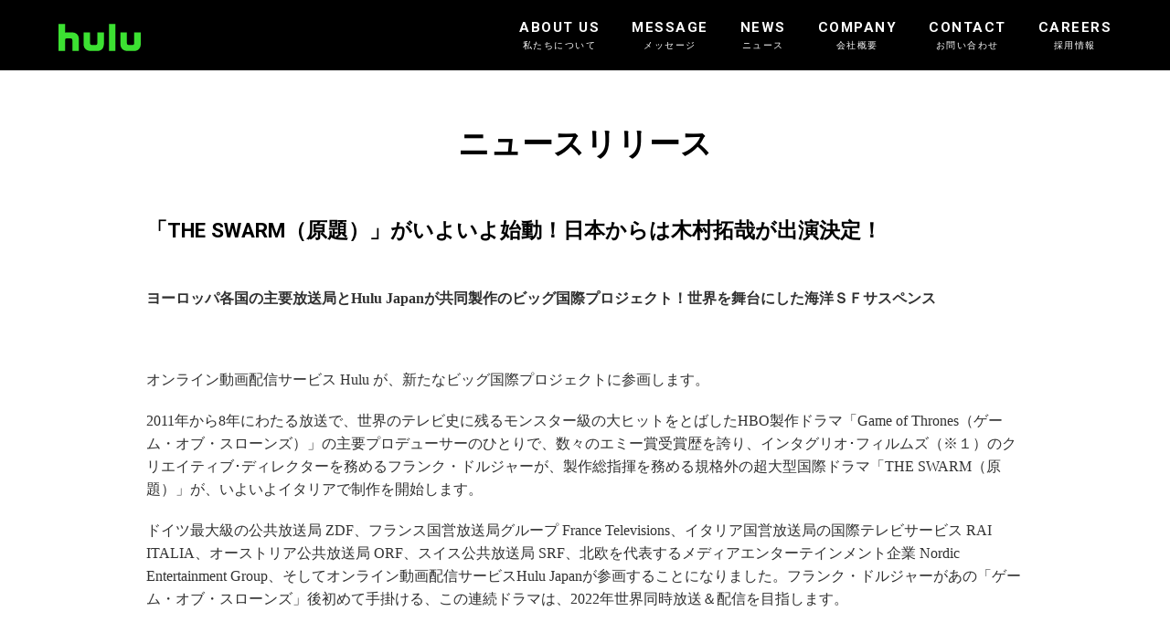

--- FILE ---
content_type: text/html
request_url: https://www.hjholdings.jp/release/20210616.html
body_size: 8744
content:

<!DOCTYPE html>
<html lang="ja">
<head>
<!-- Google Tag Manager -->
<script>(function(w,d,s,l,i){w[l]=w[l]||[];w[l].push({'gtm.start':
new Date().getTime(),event:'gtm.js'});var f=d.getElementsByTagName(s)[0],
j=d.createElement(s),dl=l!='dataLayer'?'&l='+l:'';j.async=true;j.src=
'https://www.googletagmanager.com/gtm.js?id='+i+dl;f.parentNode.insertBefore(j,f);
})(window,document,'script','dataLayer','GTM-59LBSK6T');</script>
<!-- End Google Tag Manager -->
<meta charset="UTF-8">
<meta name="viewport" content="width=device-width,user-scalable=yes,initial-scale=1.0">
<meta name="format-detection" content="telephone=no">
<title>HJホールディングス株式会社 | 「THE SWARM（原題）」がいよいよ始動！日本からは木村拓哉が出演決定！</title>
<link rel="shortcut icon" href="/assets/images/favicon.ico">
<link rel="stylesheet" type="text/css" href="/assets/css/styles.css?20241011">
	<meta name="description" content="Hulu(フールー）を運営するHJホールディングス株式会社の公式ホームページです。ニュースリリース・会社概要などHJホールディングスに関わる全ての情報を紹介しています。" />
	<meta name="robots" content="index, follow, max-snippet:-1, max-image-preview:large, max-video-preview:-1" />
	<link rel="canonical" href="https://www.hjholdings.jp/release/20210616.html" />
	<meta property="og:locale" content="ja_JP" />
	<meta property="og:type" content="article" />
	<meta property="og:title" content="HJホールディングス株式会社 | 「THE SWARM（原題）」がいよいよ始動！日本からは木村拓哉が出演決定！" />
	<meta property="og:description" content="Hulu(フールー）を運営するHJホールディングス株式会社の公式ホームページです。ニュースリリース・会社概要などHJホールディングスに関わる全ての情報を紹介しています。" />
	<meta property="og:url" content="https://www.hjholdings.jp/release/20210616.html" />
	<meta property="og:site_name" content="HJホールディングス株式会社" />
	<meta property="og:image" content="https://www.hjholdings.jp/assets/images/logo_black.png" />
	<meta property="og:image:width" content="1200" />
	<meta property="og:image:height" content="630" />
	<meta name="twitter:card" content="summary_large_image" />
	<meta name="twitter:label1" content="Est. reading time">
	<meta name="twitter:data1" content="0分">
<link rel='dns-prefetch' href='//s.w.org' />

<!-- [固有ファイル] ここから -->
<link rel="stylesheet" type="text/css" href="//cdn.jsdelivr.net/npm/slick-carousel@1.8.1/slick/slick.css"/>
<!-- [固有ファイル] ここまで -->
</head>

<body class="release-template-default single single-release postid-4551 release-20250120 not-front">
  					<!-- Google Tag Manager (noscript) -->
<noscript><iframe src="https://www.googletagmanager.com/ns.html?id=GTM-59LBSK6T"
height="0" width="0" style="display:none;visibility:hidden"></iframe></noscript>
<!-- End Google Tag Manager (noscript) -->
<div class="loading"></div>
<div class="wrap">
	<svg xmlns="http://www.w3.org/2000/svg" style="display:none;">

    <symbol id="logo" viewBox="0 0 216 71.15">
        <path d="M132.3 71.15h17.16v-71.15h-17.16zm-30.23-20.24a4.59 4.59 0 0 1-4.59 4.6h-10a4.59 4.59 0 0 1-4.6-4.6v-28.71h-17.14v30.14c0 12.32 7.88 18.81 19.53 18.81h16.8v-.09c10.73 0 17.16-7.64 17.16-18.72v-30.14h-17.16zm96.77-28.7v28.7a4.59 4.59 0 0 1-4.59 4.6h-10a4.59 4.59 0 0 1-4.6-4.6v-28.71h-17.14v30.14c0 12.32 7.88 18.81 19.53 18.81h16.8v-.09c10.73 0 17.15-7.64 17.15-18.72v-30.14zm-164.84-.01h-11a13.21 13.21 0 0 0-5.8 1v-23.2h-17.2v71.15h17.15v-28.71a4.6 4.6 0 0 1 4.6-4.6h10a4.59 4.59 0 0 1 4.59 4.6v28.71h17.14v-30.94c0-13-8.67-18.01-19.48-18.01z" class="logo"/>
    </symbol>

    <symbol id="ico-arrow" viewBox="0 0 14.376 14.38">
        <path class="ico-arrow__path" d="M7.2,0c4,0,7.2,3.2,7.2,7.2s-3.2,7.2-7.2,7.2S0,11.2,0,7.2l0,0C0,3.2,3.2,0,7.2,0z"/><polygon class="ico-arrow__polygon" points="10.7,7.2 5.3,10.3 5.3,4 "/>
    </symbol>

    <symbol id="ico-arrow--cav" viewBox="0 0 14.38 14.38">
        <path class="ico-arrow2" d="M7.19,0A7.19,7.19,0,0,0,0,7.19H0A7.19,7.19,0,1,0,7.19,0ZM5.3,10.32V4.05l5.37,3.14Z"/>
    </symbol>

    <symbol id="ico-arrow--white" viewBox="0 0 14.376 14.38">
        <path class="ico-arrow--white__path" d="M7.2,0c4,0,7.2,3.2,7.2,7.2s-3.2,7.2-7.2,7.2S0,11.2,0,7.2l0,0C0,3.2,3.2,0,7.2,0z"/><polygon class="ico-arrow--white__polygon" points="10.7,7.2 5.3,10.3 5.3,4 "/>
    </symbol>

    <symbol id="ico-carrow" viewBox="-1 -1 40 40">
        <circle class="cls1" cx="19" cy="19" r="19"/><path class="cls2" d="M29.39,14.62,19,25,8.61,14.62"/>
    </symbol>

    <symbol id="ico-uparrow" viewBox="0 0 24.94 16.38">
        <path class="uparrow" d="M.99 14.06l11.48-13.06 11.48 13.06"/>
    </symbol>

    <symbol id="ico-downarrow" viewBox="0 0 24.94 16.38">
        <path d="m24.521 2.5-12.021 12.021-12.021-12.021" fill="none" stroke="none" stroke-width="3"></path>
    </symbol>

    <symbol id="ico-larrow" viewBox="0 0 18 18">
        <g transform="translate(0 -10)"><path d="m9.042 11.254a7.89 7.89 0 1 1 -7.89 7.89 7.89 7.89 0 0 1 7.89-7.89z" fill="none" stroke="#fff"/><path d="m13.336 19.141-6.466 3.771v-7.542z" fill="#fff" fill-rule="evenodd"/></g>
    </symbol>



</svg>
	
<header class="header">
	<!-- PC NAV -->
	<nav class="header__nav">
		<div class="header__nav__logo"><a href="/" class="header__nav__logo__link"><svg width="100%" height="100%" class="logo-nav_icon"><use xlink:href="#logo"></use></svg></a></div>
		<ul class="header__nav__list">
			<li class="header__nav__list__item"><a href="/aboutus">ABOUT US<span>私たちについて</span></a></li>
			<li class="header__nav__list__item"><a href="/message">MESSAGE<span>メッセージ</span></a></li>
			<li class="header__nav__list__item"><a href="/release">NEWS<span>ニュース</span></a></li>
			<li class="header__nav__list__item"><a href="/profile">COMPANY<span>会社概要</span></a></li>
			<li class="header__nav__list__item"><a href="/inquiry">CONTACT<span>お問い合わせ</span></a></li>
			<li class="header__nav__list__item"><a href="/jobs" target="_blank">CAREERS<span>採用情報</span></a></li>
		</ul>
	</nav>

	<!-- MOBILE NAV -->
	<div class="mobile-nav">
		<div class="inner">

		<div class="header__nav__logo"><a href="/"><svg width="100%" height="100%" class="logo-nav_icon"><use xlink:href="#logo"></use></svg></a></div>

		<div class="navburger">
			<div class="stripes">
			<div class="stripe"></div>
			<div class="stripe"></div>
			<div class="stripe"></div>
			</div>
		</div>

		<nav class="mobile-nav__nav">
			<ul class="mobile-nav__nav__list">
				<li class="mobile-nav__nav__list__item"><a href="/aboutus">ABOUT US<span>私たちについて</span></a></li>
				<li class="mobile-nav__nav__list__item"><a href="/message">MESSAGE<span>メッセージ</span></a></li>
				<li class="mobile-nav__nav__list__item"><a href="/release">NEWS<span>ニュース</span></a></li>
				<li class="mobile-nav__nav__list__item"><a href="/profile">COMPANY<span>会社概要</span></a></li>
				<li class="mobile-nav__nav__list__item"><a href="/inquiry">CONTACT<span>お問い合わせ</span></a></li>
				<li class="mobile-nav__nav__list__item"><a href="/jobs" target="_blank">CAREERS<span>採用情報</span></a></li>
			</ul>
		</nav>

		</div>
	</div>


</header>


<main class="main main-release_under">
  <section class="container">
    <h1 class="title">ニュースリリース</h1>
    <h2 class="title-black">「THE SWARM（原題）」がいよいよ始動！日本からは木村拓哉が出演決定！</h2>

    <div class="content_release_articles">
      <article>
        <p>&nbsp;</p><p><span style="font-family: georgia, palatino, serif; font-size: 12pt;"><strong>ヨーロッパ各国の主要放送局とHulu Japanが共同製作のビッグ国際プロジェクト！</strong><strong>世界を舞台にした海洋ＳＦサスペンス</strong></span></p><p>&nbsp;</p><p><span style="font-family: georgia, palatino, serif; font-size: 12pt;">オンライン動画配信サービス Hulu が、新たなビッグ国際プロジェクトに参画します。</span></p><p><span style="font-family: georgia, palatino, serif; font-size: 12pt;">2011年から8年にわたる放送で、世界のテレビ史に残るモンスター級の大ヒットをとばしたHBO製作ドラマ「Game of Thrones（ゲーム・オブ・スローンズ）」の主要プロデューサーのひとりで、数々のエミー賞受賞歴を誇り、インタグリオ･フィルムズ（※１）のクリエイティブ･ディレクターを務めるフランク・ドルジャーが、製作総指揮を務める規格外の超大型国際ドラマ「THE SWARM（原題）」が、いよいよイタリアで制作を開始します。</span></p><p><span style="font-family: georgia, palatino, serif; font-size: 12pt;">ドイツ最大級の公共放送局 ZDF、フランス国営放送局グループ France Televisions、イタリア国営放送局の国際テレビサービス RAI ITALIA、オーストリア公共放送局 ORF、スイス公共放送局 SRF、北欧を代表するメディアエンターテインメント企業 Nordic Entertainment Group、そしてオンライン動画配信サービスHulu Japanが参画することになりました。フランク・ドルジャーがあの「ゲーム・オブ・スローンズ」後初めて手掛ける、この連続ドラマは、2022年世界同時放送＆配信を目指します。</span></p><p>&nbsp;</p><p>&nbsp;</p><p><strong><em>全編英語＆イタリアでの撮影に参加！木村拓哉が規格外の超大型国際ドラマに出演決定！</em></strong></p><p><strong><em>ストーリー後半部分でのキーパーソンのひとり、人類の運命の鍵を握る人物を演じる！！</em></strong></p><p><span style="font-family: georgia, palatino, serif; font-size: 12pt;">そして、この度、このビッグ国際プロジェクトの各国から選りすぐられたキャストが発表され、<strong>日本人キャストとして、木村拓哉の出演が決定</strong>いたしました。長きに渡り日本のエンターテインメントを牽引し、数々の映画・ドラマで俳優として活躍する木村が、海外制作ドラマに初めて参加します。<strong>「THE SWARM（原題）」は、世界各地を舞台にした海洋ＳＦサスペンス超大作</strong>。</span></p><p><span style="font-family: georgia, palatino, serif; font-size: 12pt;">物語は、深海に生息する未確認知的生物の群れに直面する&ldquo;人類の闘い&rdquo;を描きます。全人類の運命は一握りの科学者グループの手に託されることになっていきますが、<strong>木村は、人類の危機に立ち</strong><strong>向かう科学者グループのひとつを組成し海洋問題に取り組む&ldquo;ミフネ財団&rdquo;の創設者で、</strong><strong>自らそのチームを指揮するアイト・ミフネを演じます</strong>。</span></p><p><span style="font-family: georgia, palatino, serif; font-size: 12pt;">本作の製作総指揮フランク・ドルジャーから、<strong>「「ゲーム・オブ・スローンズ」と同様に、この「THE SWARM（原題）」においては、全体の調和が本質的に重要であり、キャラクターたちに生命を吹き込んでくれるオリジナリティー溢れる魅力的な俳優達の布陣が成功の鍵であると常にイメージしていました。木村さんに演じてもらう役は、</strong><strong>強く権威ある雰囲気と際立った知性を同時に表現できることが求められますが、彼の作品を拝見しこのキャラクターを演じるのにまさしくうってつけと確信しました。」</strong>と熱烈オファー、木村の本作への出演が実現しました。</span></p><p><span style="font-family: georgia, palatino, serif; font-size: 12pt;">そのほか、セシル･ドゥ･フランス（「ニュー･ポープ　悩める新教皇」（20））、アレクサンダー･カリム（「ラスト･リベンジ」（14））、レオニー･ベネシュ（「バビロン･ベルリン」（17～）「ザ･クラウン」（17～））、バルバラ･スコヴァ（「ハンナ･アーレント」（12））ら、10ヵ国を超える国際色豊かな実力派俳優陣の出演も決定しており、フランク･ドルジャーは<strong>「原作「THE SWARM」のドラマ化に当たっては、クリエイティブ面で様々な課題がありました。最もやりがいのあった課題は、ますます多様化する現代の科学者コミュニティを反映して登場人物を再解釈することでした。これにより、小説が執筆された2004年当時には想像もつかなかったようなキャスティングが実現しました。」</strong>と語っています。</span></p><p>&nbsp;</p><p>&nbsp;</p><p><em><strong><span style="font-family: georgia, palatino, serif; font-size: 12pt;">原作はフランク･シェッツィングの世界的ベストセラー小説「THE SWARM」。</span></strong></em></p><p><em><strong><span style="font-family: georgia, palatino, serif; font-size: 12pt;">映像化不可能と思われた壮大な世界観を国際色溢れる最高のスタッフ＆キャスト、さらには最新の技術で描く、世界最大級の海洋SFサスペンス超大作！</span></strong></em></p><p><span style="font-family: georgia, palatino, serif; font-size: 12pt;">原作は、2004年にドイツで発表され、「ダ・ヴィンチ・コード」から首位を奪い、ドイツ国内だけで450万部を売り上げたフランク･シェッツィングのベストセラー小説「THE SWARM」。世界的にも大ヒットし、27言語に翻訳されています。原作小説の著者であり、本作のエグゼクティブ・プロデューサーも務めるフランク･シェッツィングは、「僕にとって重要だったのは、「THE SWARM」を単に映像化することではなく、現代化することでした。すなわち、起こりうる未来を描き、若い世代の人生や恐怖、希望をストーリーの中心に据えることです。脚本は完成し、今は俳優や監督、撮影監督やVFXアーティスト達に任せる段階です。何が起こるか、わくわくしています。」、ndFインターナショナル･プロダクション（※２）のマネージング・ディレクター、エリック･ウェルベールは、「（水中以外の）撮影はすべてイタリアで行われますが、物語で描かれる舞台はカナダやペルー、ノルウェー、その他様々な国や地域に及びます。イタリア国内でセットを組んで撮影することで、環境に配慮した制作が実現できます。この作品を制作する目的に沿ったやり方で撮影できることを誇りに思っています。」と語っています。</span></p><p><span style="font-family: georgia, palatino, serif; font-size: 12pt;">エグゼクティブ・プロデューサーに名を連ねるマーク･ハッファム（「ゲーム･オブ･スローンズ」（11～19）、「オデッセイ」（15）、「プライベート･ライアン」（98））は「ヨーロッパ発の野心的なドラマシリーズ企画でフランク（・ドルジャー）と再び仕事ができることを大変嬉しく思っています。環境破壊と保全という現実社会の喫緊の課題に即した本作のテーマに惹かれてすぐに参加を決めました。」とコメント。</span></p><p><span style="font-family: georgia, palatino, serif; font-size: 12pt;">さらには、この世界最大級の海洋SFサスペンスの製作には、世界の秀逸なクリエイターたちが集結しています。監督は、様々な賞で受賞歴のあるバーバラ･イーダー（「バーバリアンズ －若き野望のさだめ－」（20）「Thank You For Bombing（原題）」(15)）と、ルーク･ワトソン（「Britannia（原題）」(19)「リッパー･ストリート」（12～16））、アカデミー賞ノミネート歴のあるマーク･ハッファムとウテ･レオンハルト（「キリング･イヴ／Killing Eve」（18～）「食べて、祈って、恋をして」（10）「SEX AND THE CITY」（98～04））がエグゼクティブ・プロデューサーを務め、製作総指揮のフランク･ドルジャーと、原作者のフランク･シェッツィングがドラマ向けに原作を脚色。本作はドイツ初の全編英語のドラマシリーズになります。脚本はスティーヴン･ラリー（エミー賞ノミネート作品「ストライクバック」（10～20））とマリッサ･レストラード（「ディープ･ステート」（18～））が、クリス・ラントやマイケル・A・ウォーカーと共に担当。極地深海研究者のアンティエ･ボエチウス博士（独ブレーマーハーフェンのアルフレッド･ウェゲナー極地海洋研究所）と、ジョン･コプリー博士（英サウサンプトン大学）が科学顧問を務めます。</span></p><p><span style="font-family: georgia, palatino, serif; font-size: 12pt;">国境を越え、才能溢れるクリエイター達を結集させて取り組む一大プロジェクト、世界各地を舞台に繰り広げられるドラマを壮大なスケールで描く、規格外の海洋SFサスペンス超大作に、ご期待ください。</span></p><p>&nbsp;</p><p>&nbsp;</p><p><span style="font-family: georgia, palatino, serif; font-size: 12pt;"><strong>＜木村拓哉コメント＞</strong></span></p><p><span style="font-family: georgia, palatino, serif; font-size: 12pt;"><strong>「Game of Thrones」は大好きな作品でしたので、そのチームからのオファーがあった際は、</strong><strong>素直に嬉しい気持ちでした。原作の世界観の完成度が高く、この世界観の中に自分が参加できる</strong><strong>事を大変嬉しく思います。どんな役であれ、頂いた役柄を大切に演じたいと思っています。</strong><strong>また、日本だけでなく、世界がまだこのような時世ですので、細心の注意を払って現場に赴きたいと</strong><strong>思っております。</strong></span></p><p>&nbsp;</p><p><span style="font-family: georgia, palatino, serif; font-size: 12pt;"><strong>＜フランク・ドルジャー　製作総指揮　コメント＞</strong></span></p><p><span style="font-family: georgia, palatino, serif; font-size: 12pt;"><strong>本作のクリエイティブ面での最大のチャレンジの一つは原作をいかにより現代的にブラッシュ</strong><strong>アップするかだと思っています。そのために物語を北米、ヨーロッパを超えて拡大することを考えたわけですが、Hulu Japanがそのヴィジョンに賛同しわれわれの仲間に加わってくれて、</strong><strong>さらに、アイト・ミフネ役に木村拓哉さんという知性と威厳を兼ね備えた素晴らしい役者さんと</strong><strong>出会えたことは大きな喜びです。</strong><strong>またミフネというキャラクターをより深化させる作業を拓哉さんと共にできていることは大きな</strong><strong>喜びでもあり、彼の仕事に取り組む真摯な姿勢は本当に尊敬に値するものだと思っています。</strong><strong>そして日本を代表するスターを新たな視聴者に紹介できることに非常にエキサイトしています。</strong><strong>われわれは「THE SWARM」がきっかけとなりHulu Japanとのパートナーシップが今後も続いていくことを強く期待しているとともに、日本最大のスターの一人と仕事ができることを本当に楽しみにしています。</strong></span></p><p>&nbsp;</p><p><span style="font-family: georgia, palatino, serif; font-size: 12pt;"><strong>＜長澤一史 Hulu チーフ コンテンツ オフィサー コメント＞</strong></span></p><p><span style="font-family: georgia, palatino, serif; font-size: 12pt;"><strong>われわれが「THE HEAD」(20)という作品に共同製作で参加したことに注目した独ZDFの</strong><strong>首脳から「あの「Game of Thrones」を手掛けたフランク・ドルジャー氏がGOTの次に手掛ける作品にパートナーとして参加しないか？」と投げ掛けられた時は本当に驚きました。そして原作「THE SWARM」を読み、その深淵なテーマと壮大な世界観にこれはすごい作品になると確信しました。さらに製作総指揮のフランク・ドルジャーが出演いただくことを熱望した木村拓哉さんにオファーを受けていただけたことはフランクをはじめとする制作チームが大変興奮したことはもちろん、われわれHulu Japanチームにとってもさらに大きな励みとなりました。</strong><strong>日本でもHuluユーザーの皆様に作品を届けられる日が今から待ち遠しくてなりません。</strong></span></p><p>&nbsp;</p><p>&nbsp;</p><p><span style="font-family: georgia, palatino, serif; font-size: 12pt;"><strong><u>■作品概要</u></strong></span></p><p><span style="font-family: georgia, palatino, serif; font-size: 12pt;"><strong>【番組タイトル】「THE SWARM（原題）」（全8話）</strong></span></p><p><span style="font-family: georgia, palatino, serif; font-size: 12pt;"><strong>【撮影期間】2021年6月～９月を予定</strong></span></p><p><span style="font-family: georgia, palatino, serif; font-size: 12pt;"><strong>【放送＆配信情報（予定）】2022年 世界同時放送＆配信開始／日本ではHuluで独占配信予定</strong></span></p><p>&nbsp;</p><p><span style="font-family: georgia, palatino, serif; font-size: 12pt;"><strong><u>■スタッフ</u></strong></span></p><p><span style="font-family: georgia, palatino, serif; font-size: 12pt;"><strong>製作総指揮：フランク・ドルジャー</strong><strong>（「ゲーム・オブ・スローンズ」(11～19)）</strong></span></p><p><span style="font-family: georgia, palatino, serif; font-size: 12pt;"><strong>監督：バーバラ･イーダー</strong><strong>（「バーバリアンズ －若き野望のさだめ－」（20）「Thank You For Bombing（原題）」(15)）</strong></span></p><p><span style="font-family: georgia, palatino, serif; font-size: 12pt;"><strong>ルーク･ワトソン</strong><strong>（「Britannia（原題）」(18)「リッパー･ストリート」(12～16)）</strong></span></p><p><span style="font-family: georgia, palatino, serif; font-size: 12pt;"><strong>原作：「THE SWARM」フランク･シェッツィング著</strong></span></p><p><span style="font-family: georgia, palatino, serif; font-size: 12pt;"><strong>脚本：スティーヴ･ラリー（エミー賞ノミネート作品「ストライクバック」（10～20））</strong></span></p><p><span style="font-family: georgia, palatino, serif; font-size: 12pt;"><strong>マリッサ･レストラード（「ディープ･ステート」(18～)）</strong></span></p><p><span style="font-family: georgia, palatino, serif; font-size: 12pt;"><strong>制作：インタグリオ･フィルムズ、ndFインターナショナル・プロダクション</strong></span></p><p>&nbsp;</p><p><span style="font-family: georgia, palatino, serif; font-size: 12pt;"><strong><u>※１：インタグリオ･フィルムズ（Intaglio Films GmbH）</u></strong></span></p><p><span style="font-family: georgia, palatino, serif; font-size: 12pt;">ドイツのベータ･フィルムとZDFエンタープライズの合弁企業。本社はベルリンにあり、国内および国際市場をターゲットとした英語のテレビドラマの企画、出資および制作を手掛けている。エミー賞受賞プロデューサー、フランク･ドルジャー（HBO「ゲーム･オブ･スローンズ」、「ジョン･アダムズ」、「ローマ」製作総指揮）がインタグリオの代表を務める。</span></p><p>&nbsp;</p><p><span style="font-family: georgia, palatino, serif; font-size: 12pt;"><strong><u>※２：ndFインターナショナル・プロダクション（ndF International Production）</u></strong></span></p><p><span style="font-family: georgia, palatino, serif; font-size: 12pt;">ドラマ制作におけるドイツ有数の企業、ndFの子会社として設立された。ndFはドイツの大ヒット作品「DER BERGDOKTOR（原題）」や「UM HIMMELS WILLEN（原題）」、「AKTENZEICHEN XY（原題）」を制作。ndFインターナショナル･プロダクションは、エリック･ウェルベールの国際共同製作における豊富な経験を活かし、国際共同製作作品に特化している。同社は現在、「THE SWARM」の他に、ベルギーの有名制作会社デ･メンセンと共同で「CROSSROADS（原題）」を制作中である。</span></p>
      </article>
    </div>

  </section>
</main>



<footer class="footer">
		


<div class="footer__bottom">

			<div class="footer__bottom__btn footer-btn">
			<!-- Hulu -->
			<div class="btn-rect btn-rect--footer btn-inline footer__bottom__btn__one"><a href="https://www.hulu.jp/" target="_blank"><span class="footer-btn-link">Hulu</span><svg width="15" height="15" class="ico-arrow--white" viewBox="0 0 44.92 44.92"><circle class="arrow" cx="22.46" cy="22.46" r="22.46"/><polygon class="circle" points="33.34 22.9 16.54 13.2 16.54 32.59 33.34 22.9"/></svg></a></div>

			<!-- Hulu News&Information -->
			<div class="btn-rect btn-rect--footer btn-inline footer__bottom__btn__one"><a href="https://news.hulu.jp/" target="_blank"><span class="footer-btn-link space">Hulu News&amp;Information</span><svg width="15" height="15" class="ico-arrow--white" viewBox="0 0 44.92 44.92"><circle class="arrow" cx="22.46" cy="22.46" r="22.46"/><polygon class="circle" points="33.34 22.9 16.54 13.2 16.54 32.59 33.34 22.9"/></svg></a></div>
		</div>
	
	<div class="footer__bottom__sns">
		<p class="txt">サービスに関するSNSはこちら</p>
		<div class="footer__bottom__sns__inner">
			<div class="footer__bottom__sns__icon"><a href="https://twitter.com/hulu_japan" target="_blank"><img src="/assets/images/top/icon_x.png" alt="X"></a></div>
			<div class="footer__bottom__sns__icon"><a href="https://www.instagram.com/hulu_japan/" target="_blank"><img src="/assets/images/top/icon_instagram.png" alt="Instagram"></a></div>
			<div class="footer__bottom__sns__icon"><a href="https://www.youtube.com/channel/UCh9VLvvUq_OrBVVd5C7q0Qw" target="_blank"><img src="/assets/images/top/icon_youtube.png" alt="Youtube"></a></div>
			<div class="footer__bottom__sns__icon"><a href="https://www.tiktok.com/@hulujp" target="_blank"><img src="/assets/images/top/icon_tiktok.png" alt="TikTok"></a></div>
			<div class="footer__bottom__sns__icon"><a href="https://page.line.me/hulujapan?openQrModal=true" target="_blank"><img src="/assets/images/top/icon_line.png" alt="Line"></a></div>
		</div>
	</div>

	<div class="footer__bottom__inner">
				<ul class="footer__bottom__nav-service">
			<li class="footer__bottom__nav-service__item footer__bottom__nav-service__item--hulu"><a href="https://www.hulu.jp/" target="_blank">Hulu</a></li>
			<li class="footer__bottom__nav-service__item footer__bottom__nav-service__item--news"><a href="https://news.hulu.jp/" target="_blank">Hulu News&amp;Information</a></li>
		</ul>
		
		<div class="footer__bottom__box">
			<ul class="footer__bottom__nav-utility">
				<li class="footer__bottom__nav-utility__item"><a href="/pipp">個人情報保護方針</a></li>
				<li class="footer__bottom__nav-utility__item"><a href="/act">特商法に基づく表示</a></li>
				<li class="footer__bottom__nav-utility__item"><a href="/terms">サービス利用規約</a></li>
				<li class="footer__bottom__nav-utility__item"><a href="/privacy">プライバシーポリシー</a></li>
			</ul>
			<small class="copy">&copy; 2025 HJ Holdings, Inc.</small>
		</div>
	</div>
</div>
</footer>

<!-- [共通ファイル] ここから -->

</div>
<!-- /wrap -->

<script type="text/javascript" src="/assets/js/common/jquery.min.js"></script>
<script type="text/javascript" src="/assets/js/common/helpers.min.js"></script>
<script type="text/javascript" src="/assets/js/common/reveal.min.js"></script>
<script type="text/javascript" src="/assets/js/common/common.min.js"></script>
<script type="text/javascript" src="/assets/js/common/header.min.js"></script>
<script type="text/javascript" src="/assets/js/common/tab.min.js"></script>

<!-- [共通ファイル] ここまで -->

<!-- [固有ファイル] ここから -->
<script type="text/javascript" src="//cdn.jsdelivr.net/npm/slick-carousel@1.8.1/slick/slick.min.js"></script>
<!-- [固有ファイル] ここまで -->


</body>
</html>


--- FILE ---
content_type: text/css
request_url: https://www.hjholdings.jp/assets/css/styles.css?20241011
body_size: 18404
content:
/*! normalize.css v8.0.0 | MIT License | github.com/necolas/normalize.css */@import url("https://fonts.googleapis.com/css?family=Roboto:300,400,500,700&display=swap");html{line-height:1.15;-webkit-text-size-adjust:100%}body{margin:0}article,aside,details,figcaption,figure,footer,header,hgroup,main,menu,nav,section,summary{display:block}h1{font-size:2em;margin:0.67em 0}hr{box-sizing:content-box;height:0;overflow:visible}pre{font-family:monospace, monospace;font-size:1em}a{background-color:transparent}abbr[title]{border-bottom:none;text-decoration:underline;-webkit-text-decoration:underline dotted;text-decoration:underline dotted}b,strong{font-weight:bolder}code,kbd,samp{font-family:monospace, monospace;font-size:1em}small{font-size:80%}sub,sup{font-size:75%;line-height:0;position:relative;vertical-align:baseline}sub{bottom:-0.25em}sup{top:-0.5em}img{border-style:none}button,input,optgroup,select,textarea{font-family:inherit;font-size:100%;line-height:1.15;margin:0}button,input{overflow:visible}button,select{text-transform:none}button,[type="button"],[type="reset"],[type="submit"]{-webkit-appearance:button}button::-moz-focus-inner,[type="button"]::-moz-focus-inner,[type="reset"]::-moz-focus-inner,[type="submit"]::-moz-focus-inner{border-style:none;padding:0}button:-moz-focusring,[type="button"]:-moz-focusring,[type="reset"]:-moz-focusring,[type="submit"]:-moz-focusring{outline:1px dotted ButtonText}fieldset{padding:0.35em 0.75em 0.625em}legend{box-sizing:border-box;color:inherit;display:table;max-width:100%;padding:0;white-space:normal}progress{vertical-align:baseline}textarea{overflow:auto}[type="checkbox"],[type="radio"]{box-sizing:border-box;padding:0}[type="number"]::-webkit-inner-spin-button,[type="number"]::-webkit-outer-spin-button{height:auto}[type="search"]{-webkit-appearance:textfield;outline-offset:-2px}[type="search"]::-webkit-search-decoration{-webkit-appearance:none}::-webkit-file-upload-button{-webkit-appearance:button;font:inherit}details{display:block}summary{display:list-item}template{display:none}[hidden]{display:none}.font-en{font-family:'Roboto', "Hiragino Kaku Gothic ProN","Hiragino Kaku Gothic Pro",メイリオ,Meiryo, 'Roboto', Arial, sans-serif}html,body{font-size:62.5%}body{color:#313131;font-size:1.5rem;line-height:1.6;font-family:"Roboto Condensed","Hiragino Kaku Gothic ProN","Hiragino Kaku Gothic Pro",游ゴシック体,"Yu Gothic",YuGothic,メイリオ,Meiryo,"Roboto",Arial,sans-serif}@media all and (-ms-high-contrast: none){body{font-family:"メイリオ",Meiryo,"游ゴシック",YuGothic,"ヒラギノ角ゴ Pro W3","Hiragino Kaku Gothic Pro","ＭＳ Ｐゴシック","MS PGothic",sans-serif}}body *{box-sizing:border-box}a{color:#000;text-decoration:none}img{max-width:100%;height:auto;vertical-align:middle}h1,h2,h3,h4,h5,figure{margin:0;padding:0;font-weight:normal}input,textarea,select,button{outline:0;border:0px}button{background-color:transparent}input[type="text"],input[type="email"],input[type="tel"],textarea,select{background:#eee;padding:15px 20px;line-height:30px;width:100%;min-width:100%}input[type="text"]:-moz-placeholder-shown, input[type="email"]:-moz-placeholder-shown, input[type="tel"]:-moz-placeholder-shown, textarea:-moz-placeholder-shown, select:-moz-placeholder-shown{color:#999;font-family:'Hiragino Kaku Gothic ProN', 'ヒラギノ角ゴ ProN W3', Meiryo, メイリオ, helvetica, sans-serif}input[type="text"]:-ms-input-placeholder, input[type="email"]:-ms-input-placeholder, input[type="tel"]:-ms-input-placeholder, textarea:-ms-input-placeholder, select:-ms-input-placeholder{color:#999;font-family:'Hiragino Kaku Gothic ProN', 'ヒラギノ角ゴ ProN W3', Meiryo, メイリオ, helvetica, sans-serif}input[type="text"]:placeholder-shown,input[type="email"]:placeholder-shown,input[type="tel"]:placeholder-shown,textarea:placeholder-shown,select:placeholder-shown{color:#999;font-family:'Hiragino Kaku Gothic ProN', 'ヒラギノ角ゴ ProN W3', Meiryo, メイリオ, helvetica, sans-serif}input[type="text"]::-webkit-input-placeholder,input[type="email"]::-webkit-input-placeholder,input[type="tel"]::-webkit-input-placeholder,textarea::-webkit-input-placeholder,select::-webkit-input-placeholder{color:#999;font-family:'Hiragino Kaku Gothic ProN', 'ヒラギノ角ゴ ProN W3', Meiryo, メイリオ, helvetica, sans-serif}input[type="text"]:-moz-placeholder,input[type="email"]:-moz-placeholder,input[type="tel"]:-moz-placeholder,textarea:-moz-placeholder,select:-moz-placeholder{color:#999;opacity:1;font-family:'Hiragino Kaku Gothic ProN', 'ヒラギノ角ゴ ProN W3', Meiryo, メイリオ, helvetica, sans-serif}input[type="text"]::-moz-placeholder,input[type="email"]::-moz-placeholder,input[type="tel"]::-moz-placeholder,textarea::-moz-placeholder,select::-moz-placeholder{color:#999;opacity:1;font-family:'Hiragino Kaku Gothic ProN', 'ヒラギノ角ゴ ProN W3', Meiryo, メイリオ, helvetica, sans-serif}input[type="text"]:-ms-input-placeholder,input[type="email"]:-ms-input-placeholder,input[type="tel"]:-ms-input-placeholder,textarea:-ms-input-placeholder,select:-ms-input-placeholder{color:#999;font-family:'Hiragino Kaku Gothic ProN', 'ヒラギノ角ゴ ProN W3', Meiryo, メイリオ, helvetica, sans-serif}p,dl,dt,dd{margin:0;padding:0}ul,ol{list-style:none;margin:0;padding:0}a,button,input[type="submit"]{opacity:1;transition:opacity .3s;cursor:pointer}a:hover,button:hover,input[type="submit"]:hover{opacity:0.7}a{color:#000;text-decoration:underline}a:hover{text-decoration:none;opacity:1}.header{position:fixed;width:100%;top:0;transition:all 0.6s;z-index:99;letter-spacing:1px;background:#000}.header.sticky{top:0;left:0}.header.removed{top:-100px}.header__nav{display:flex;justify-content:space-between;padding:15px 0}@media screen and (max-width: 640px){.header__nav{display:none}}.header__nav__logo__link{display:block;width:90px;height:30px;margin-top:11px}.header__nav__logo__link:hover{opacity:0.8}.header__nav__logo .logo-nav_icon{fill:#3ce132;transition:all 0.6s}.header__nav__list{display:flex;align-items:center}.header__nav__list__item{font-size:1.5rem;margin-left:3.5rem;letter-spacing:1.5px}@media screen and (max-width: 960px){.header__nav__list__item{font-size:1.3rem;margin-left:2rem}}.header__nav__list__item a{display:block;color:#fff;font-weight:bold;text-decoration:none;transition:color .4s, border .4s;text-align:center;padding:3px 0;border-bottom:transparent solid 1px}.header__nav__list__item a span{display:block;font-size:1.0rem;font-weight:normal;color:#fff;transition:color .4s}.header__nav__list__item a:hover{color:#3ce132;border-color:#3ce132}.header__nav__list__item a:hover span{color:#3ce132}.mobile-nav{display:none}@media screen and (max-width: 640px){.mobile-nav{display:block}}.mobile-nav .inner{padding:20px 0 20px 20px;height:60px}.mobile-nav .header__nav__logo{position:relative;width:67px;height:23px}.mobile-nav__nav{position:fixed;width:70%;top:0;right:-70%;height:100%;background:#000;transition:right 0.6s}.mobile-nav__nav__list{margin:10vh 0 0 8vw}.mobile-nav__nav__list__item{font-size:1.5rem;font-weight:bold;margin-bottom:4vh}.mobile-nav__nav__list__item a{color:#fff;text-decoration:none;display:inline-block}.mobile-nav__nav__list__item a span{font-size:1.2rem;display:block;font-weight:normal;color:#959595}.mobile-nav .navburger{position:absolute;width:40px;height:40px;cursor:pointer;transform:scale(1);transition:transform 0.5s;top:13px;right:16px;pointer-events:auto;z-index:1}.mobile-nav .navburger .stripes{position:relative;width:27px;height:24px;top:8px;left:6px}.mobile-nav .navburger .stripe{display:block;position:absolute;height:1px;width:100%;background:#fff;opacity:1;left:0;transform:rotate(0deg);transition:.25s ease-in-out;transform-origin:center center}.mobile-nav .navburger .stripe:nth-child(1){top:0px}.mobile-nav .navburger .stripe:nth-child(2){top:11px}.mobile-nav .navburger .stripe:nth-child(3){top:22px}.mobile-nav-open .mobile-nav .navburger .stripe:nth-child(1){top:10px;transform:rotate(135deg)}.mobile-nav-open .mobile-nav .navburger .stripe:nth-child(2){width:0;left:50%}.mobile-nav-open .mobile-nav .navburger .stripe:nth-child(3){top:10px;transform:rotate(-135deg)}.mobile-nav-open{overflow:hidden}.mobile-nav-open .mobile-nav__nav{right:0}.header-jobs{position:fixed;width:100%;top:0;z-index:99;letter-spacing:1px;height:80px;background:#000}@media screen and (max-width: 960px){.header-jobs{height:68px}}.header-jobs.removed{top:-100px}.header-jobs.removed .logo-nav_icon{fill:#3ce132}.header-jobs__nav{display:flex;width:96% !important;height:100%;max-width:1300px !important}@media screen and (max-width: 960px){.header-jobs__nav{display:none}}.header-jobs__nav__logo{display:flex;margin:26px 45px 0 0;position:relative}@media screen and (max-width: 960px){.header-jobs__nav__logo{margin-top:0}}.header-jobs__nav__logo__link{display:block;width:90px;height:30px;position:relative}.header-jobs__nav__logo__link:hover{opacity:0.8}.header-jobs__nav__logo .logo-nav_icon{fill:#3ce132;transition:all 0.6s}.header-jobs__nav__logo .logo-nav_icon_careers{fill:#fff;margin-left:26px;width:126px;height:31px}.header-jobs__nav__list{display:flex;align-items:center;justify-content:flex-end;flex:1;height:100%}@media screen and (max-width: 1200px){.header-jobs__nav__list{justify-content:center}}.header-jobs__nav__list__item{font-size:1.4rem;margin-left:44px;height:100%;padding-top:22px;letter-spacing:1.5px}.header-jobs__nav__list__item:first-child{margin-left:0}@media screen and (max-width: 1200px){.header-jobs__nav__list__item{font-size:1.2rem;margin-left:1.6rem}}@media screen and (max-width: 960px){.header-jobs__nav__list__item{margin-left:2rem}}.header-jobs__nav__list__item.has_child{cursor:pointer;margin-right:15px}.header-jobs__nav__list__item.has_child .ico-arrow,.header-jobs__nav__list__item.has_child .ico-arrow--white{position:absolute;top:3px;right:-18px;transform:rotate(90deg)}.header-jobs__nav__list__item.has_child .ico-arrow .arrow,.header-jobs__nav__list__item.has_child .ico-arrow--white .arrow{fill:#fff;stroke:none;transition:fill .3s}.header-jobs__nav__list__item.has_child .ico-arrow .circle,.header-jobs__nav__list__item.has_child .ico-arrow--white .circle{fill:#000}.header-jobs__nav__list__item.has_child:hover>a{color:#3ce132}.header-jobs__nav__list__item.has_child:hover>a span{color:#3ce132}.header-jobs__nav__list__item.has_child:hover>a .arrow{fill:#3ce132}.header-jobs__nav__list__item.has_child:hover .header-jobs__nav__list__list{opacity:1;pointer-events:auto;transform:translateY(0)}.header-jobs__nav__list__item.has_child:hover .header-jobs__nav__list__list li{opacity:1;transform:translateY(0);transition-delay:0}.header-jobs__nav__list__item.has_child:hover .header-jobs__nav__list__list .tab_icon_parent{position:relative}.header-jobs__nav__list__item.has_child:hover .header-jobs__nav__list__list .tab_icon_parent .tab_icon{position:absolute;content:"";top:46%;left:7.5em;transform:translateY(-50%);height:12px;width:auto;transition:all 0.3s;stroke:#fff}.header-jobs__nav__list__item.has_child:hover .header-jobs__nav__list__list .tab_icon_parent:hover .tab_icon{stroke:#000}.header-jobs__nav__list__item.has_child:hover .header-jobs__nav__list__list .tab_icon_parent a::after{border:none}.header-jobs__nav__list__item.has_child:hover .header-jobs__nav__list__list .tab_icon_parent1 .tab_icon{margin-left:8px;height:12px;width:auto;transition:all 0.3s;stroke:#fff}.header-jobs__nav__list__item.has_child:hover .header-jobs__nav__list__list .tab_icon_parent1:hover .tab_icon{stroke:#000}.header-jobs__nav__list__item.has_child:hover .header-jobs__nav__list__list .tab_icon_parent1 a::after{border:none}.header-jobs__nav__list__item svg.tab_icon{height:14px}.header-jobs__nav__list__item a{position:relative;color:#fff;text-decoration:none;display:block;font-weight:bold;transition:all .3s;text-align:center}.header-jobs__nav__list__item a span{color:#fff;display:block;font-size:1.0rem;font-weight:normal;letter-spacing:0;transition:all .3s}.header-jobs__nav__list__item a:hover{color:#3ce132}.header-jobs__nav__list__item a:hover span{color:#3ce132}.header-jobs__nav__list__item a.no-link{pointer-events:none}.header-jobs__nav__list__item--entry{display:flex;align-items:center;padding-top:0;margin:0 0 0 5%}@media screen and (max-width: 1200px){.header-jobs__nav__list__item--entry{display:none}}.header-jobs__nav__list__item--entry a{text-align:center;width:160px;height:60%;background:#3ce132;border-radius:2px;padding:0 !important}@media screen and (max-width: 1200px){.header-jobs__nav__list__item--entry a{min-width:150px;width:100px}}.header-jobs__nav__list__item--entry a span{color:#000;display:flex !important;align-items:center;justify-content:center;font-size:1.4rem;font-weight:bold;letter-spacing:1px}@media screen and (max-width: 1200px){.header-jobs__nav__list__item--entry a span{font-size:1.3rem}}.header-jobs__nav__list__item--entry a span:first-child{padding-top:2px}.header-jobs__nav__list__item--entry a span+span{font-size:1.3rem;line-height:1.4}.header-jobs__nav__list__item--entry a:hover span{color:#000 !important}.header-jobs__nav__list__item:last-child{margin-left:80px}.header-jobs__nav__list .tab_icon_cor_p{position:relative}.header-jobs__nav__list .tab_icon_cor_p .tab_icon_cor{position:absolute;content:"";top:3.5px;right:-17px;width:12px;transition:all 0.3s;stroke:#fff}.header-jobs__nav__list .tab_icon_cor_p:hover .tab_icon_cor{stroke:#3ce132}.header-jobs__nav__list__list{position:absolute;opacity:0;top:80px;pointer-events:none;margin:0 0 0 -20px;transition:all 0.4s;background:#000;transform:translateY(-3px);z-index:-1}.header-jobs__nav__list__list li{font-size:1.4rem;font-weight:normal;opacity:0;border-bottom:rgba(255,255,255,0.5) solid 1px;transition:all 1.0s}.header-jobs__nav__list__list li:last-child{border:none}.header-jobs__nav__list__list li a{padding:8px 30px 8px 20px;display:block;color:#fff;text-align:left;background:#000}.header-jobs__nav__list__list li a::after{content:'';width:5px;height:5px;border:0px;border-top:solid 1.5px #fff;border-right:solid 1.5px #fff;transform:rotate(45deg);display:inline-block;margin-bottom:1px;margin-left:.6rem;vertical-align:2px;transition:border .3s}.header-jobs__nav__list__list li a:hover{color:#000;background:#3ce132}.header-jobs__nav__list__list li a:hover::after{border-color:#000}.mobile-nav-jobs{display:none}@media screen and (max-width: 960px){.mobile-nav-jobs{display:block}}.mobile-nav-jobs .inner{padding:20px 0 20px 20px;height:60px}.mobile-nav-jobs__nav__logo{position:relative;width:67px;height:23px}.mobile-nav-jobs__logo{display:block}.mobile-nav-jobs__logo .logo-nav_icon{fill:#3ce132;width:67px;height:23px}.mobile-nav-jobs__logo .logo-nav_icon_careers{fill:#fff;margin-left:12px;margin-top:1px;width:94px;height:auto;vertical-align:top}.mobile-nav-jobs__nav{position:fixed;width:70%;top:68px;height:100%;background:#3ce132;transition:right 0.9s cubic-bezier(0.7, 0, 0.18, 1);width:100%;right:-100%}@media screen and (min-width: 641px){.mobile-nav-jobs__nav{max-width:50%}}.mobile-nav-jobs__nav__list{padding:4vh 0 0 4vw;overflow:auto;height:100%}.mobile-nav-jobs__nav__list__list{margin-top:-2vh;padding:1vh 0}.mobile-nav-jobs__nav__list__list li a{font-size:1.4rem;font-weight:normal;display:block;text-decoration:none;padding:0.6vh 0 0.6vh 30px}.mobile-nav-jobs__nav__list__list li a::after{content:'';width:5px;height:5px;border:0px;border-top:solid 1.5px #000;border-right:solid 1.5px #000;transform:rotate(45deg);display:inline-block;margin-bottom:1px;margin-left:.6rem}.mobile-nav-jobs__nav__list__item{font-size:1.7rem;font-weight:bold;position:relative;transform:translateX(20px);opacity:0;transition:transform 0.3s, opacity 0.3s}.mobile-nav-jobs__nav__list__item a{color:#000}.mobile-nav-jobs__nav__list__item a.no-link{pointer-events:none}.mobile-nav-jobs__nav__list__item>a{display:block;text-decoration:none;padding:1vh 0 1vh 30px;letter-spacing:2px}.mobile-nav-jobs__nav__list__item>a span{font-size:1.2rem;padding-left:1rem;font-weight:normal}.mobile-nav-jobs__nav__list__item .ico-arrow--white{position:absolute;top:17px;right:15px;transform:rotate(90deg)}.mobile-nav-jobs__nav__list__item--logo__logo{display:block;width:67px;height:23px}.mobile-nav-jobs__nav__list__item--logo__logo .logo-nav_icon{fill:#fff}.mobile-nav-jobs__nav__list__item--entry{width:200px;margin:1vh 50px 0 30px}.mobile-nav-jobs__nav__list__item--entry a{padding:6px 20px !important}.mobile-nav-jobs__nav__list__item--entry a span{text-align:center !important;font-size:1.3rem;color:#000;padding:0;font-weight:bold}.mobile-nav-jobs .navburger{position:absolute;width:40px;height:40px;cursor:pointer;transform:scale(1);transition:transform 0.5s;top:13px;right:16px;pointer-events:auto;z-index:1}.mobile-nav-jobs .navburger .stripes{position:relative;width:27px;height:24px;top:8px;left:6px}.mobile-nav-jobs .navburger .stripe{display:block;position:absolute;height:1px;width:100%;background:#fff;opacity:1;left:0;transform:rotate(0deg);transition:.25s ease-in-out;transform-origin:center center}.front .header:not(.sticky) .mobile-nav-jobs .navburger .stripe{background:#fff}.mobile-nav-jobs .navburger .stripe:nth-child(1){top:0px}.mobile-nav-jobs .navburger .stripe:nth-child(2){top:11px}.mobile-nav-jobs .navburger .stripe:nth-child(3){top:22px}.mobile-nav-open .mobile-nav-jobs .navburger .stripe:nth-child(1){top:10px;transform:rotate(135deg)}.mobile-nav-open .mobile-nav-jobs .navburger .stripe:nth-child(2){width:0;left:50%}.mobile-nav-open .mobile-nav-jobs .navburger .stripe:nth-child(3){top:10px;transform:rotate(-135deg)}@media screen and (max-width: 960px){.mobile-nav-open{overflow:hidden}}.mobile-nav-open .mobile-nav-jobs__nav{right:0}.mobile-nav-open .mobile-nav-jobs__nav__list__item{transform:translateX(0);opacity:1;transition:transform 0.8s, opacity 0.8s}.mobile-nav-open .mobile-nav-jobs__nav__list__item:nth-child(1){transition-delay:0.3s}.mobile-nav-open .mobile-nav-jobs__nav__list__item:nth-child(2){transition-delay:0.4s}.mobile-nav-open .mobile-nav-jobs__nav__list__item:nth-child(3){transition-delay:0.5s}.mobile-nav-open .mobile-nav-jobs__nav__list__item:nth-child(4){transition-delay:0.6s}.mobile-nav-open .mobile-nav-jobs__nav__list__item:nth-child(5){transition-delay:0.7s}.mobile-nav-open .mobile-nav-jobs__nav__list__item:nth-child(6){transition-delay:0.8s}.mobile-nav-open .mobile-nav-jobs__nav__list__item .tab_icon_parent{position:relative}.mobile-nav-open .mobile-nav-jobs__nav__list__item .tab_icon_parent .tab_icon{position:absolute;content:"";top:50%;left:8.2em;transform:translateY(-50%);height:.8em;width:auto;transition:all 0.3s;stroke:#000}.mobile-nav-open .mobile-nav-jobs__nav__list__item .tab_icon_parent a::after{border:none}.mobile-nav-open .mobile-nav-jobs__nav__list__item .tab_icon_parent1 .tab_icon{margin-left:8px;height:.8em;width:auto;transition:all 0.3s;stroke:#000}.mobile-nav-open .mobile-nav-jobs__nav__list__item .tab_icon_parent1 a::after{border:none}.mobile-nav-open .mobile-nav-jobs__nav__list__item .tab_icon_parent_corporate{position:relative}.mobile-nav-open .mobile-nav-jobs__nav__list__item .tab_icon_parent_corporate .tab_icon{position:absolute;content:"";top:50%;left:12.2em;transform:translateY(-50%);height:.8em;width:auto;transition:all 0.3s;stroke:#000}.mobile-nav-open .mobile-nav-jobs__nav__list__item .tab_icon_parent_corporate a::after{border:none}.footer{text-align:center}.footer__title{color:#000;font-size:3.0rem;letter-spacing:2px;font-weight:bold;margin-bottom:30px;padding-top:50px}@media screen and (max-width: 640px){.footer__title{font-size:2.3rem;margin-bottom:20px}}.footer__top{background:#e9e9e9;padding-bottom:150px}@media screen and (max-width: 640px){.footer__top{padding-bottom:50px}}.footer__inner{display:flex;margin:0 auto;padding:40px 0 55px;background-color:#fff}@media screen and (max-width: 640px){.footer__inner{flex-direction:column;padding:0 0 25px}}.footer__item{display:flex;flex-direction:column;width:50%;padding:10px 5%}.footer__item:first-child{border-right:#000 solid 1px}@media screen and (max-width: 640px){.footer__item:first-child{border:none}}@media screen and (max-width: 640px){.footer__item{width:100%;margin-bottom:20px}}.footer__item__title{color:#000;font-size:1.8rem;font-weight:bold;margin-bottom:15px}@media screen and (max-width: 640px){.footer__item__title{font-size:1.5rem}}.footer__item p{font-size:1.5rem;text-align:left;margin-bottom:1.5em}@media screen and (max-width: 640px){.footer__item p{font-size:1.4rem}}.footer__item__link{width:80%;margin:auto auto 0}@media screen and (max-width: 640px){.footer__item__link{margin-top:10px}}.footer__bottom{background:#000;padding:20px 0;overflow:hidden}@media screen and (max-width: 640px){.footer__bottom{padding-top:30px}}.footer__bottom__inner{display:flex;justify-content:center;align-items:center}@media screen and (max-width: 960px){.footer__bottom__inner{flex-wrap:wrap}}@media screen and (max-width: 640px){.footer__bottom__inner{flex-direction:column}}.footer__bottom a{color:#c9c9c9;display:block;text-decoration:none}.footer__bottom__nav-service{display:none}@media screen and (max-width: 640px){.footer__bottom__nav-service{width:100%;justify-content:center;margin-bottom:20px}}.footer__bottom__nav-service__item{font-size:1.3rem;margin-right:1em;padding-right:1em;line-height:1;border-right:#c9c9c9 solid 1px}@media screen and (max-width: 1200px){.footer__bottom__nav-service__item{font-size:1.2rem;margin-right:1em}}@media screen and (max-width: 640px){.footer__bottom__nav-service__item{font-size:1.2rem}}.footer__bottom__nav-service__item:last-child{margin-right:0;border-right:none}.footer__bottom__nav-service__item a{display:block}.footer__bottom__nav-service__item a:hover{opacity:0.6}.footer__bottom__nav-utility{display:flex;flex-wrap:wrap}@media screen and (max-width: 640px){.footer__bottom__nav-utility{justify-content:center}}.footer__bottom__nav-utility__item{font-size:1.3rem;margin-right:1em}@media screen and (max-width: 1200px){.footer__bottom__nav-utility__item{font-size:1.2rem}}@media screen and (max-width: 640px){.footer__bottom__nav-utility__item{margin-bottom:0.8em}}.footer__bottom__nav-utility__item a:hover{opacity:0.5}.footer__bottom__box{display:flex;justify-content:center}@media screen and (max-width: 960px){.footer__bottom__box{width:100%;margin-top:10px}}@media screen and (max-width: 640px){.footer__bottom__box{flex-direction:column}}.footer__bottom .copy{display:block;font-size:1.3rem;color:#939393}@media screen and (max-width: 1200px){.footer__bottom .copy{font-size:1.2rem}}@media screen and (min-width: 641px){.footer__bottom__btn{margin:30px 0 24px;display:flex;justify-content:center}}@media screen and (max-width: 640px){.footer__bottom__btn{margin:4vw 0 4.53333vw}}.footer__bottom__btn__one{margin:0 10px}@media screen and (max-width: 640px){.footer__bottom__btn__one{margin:0 0 1.6vw}}.footer__bottom__sns .txt{color:#fff;margin-bottom:16px}.footer__bottom__sns__inner{display:flex;justify-content:center}.footer__bottom__sns__icon{width:41px;margin:0 8px 40px}@media screen and (min-width: 641px){.footer__bottom__sns__icon{opacity:1;transition:all 0.3s}.footer__bottom__sns__icon:hover{opacity:.7}}@media screen and (max-width: 640px){.footer__bottom__sns__icon{width:10.66667vw;margin:0 2vw 5.33333vw}}.footer--jobs{background-color:#000}.footer--jobs .footer__bottom{position:relative;background-color:#000}@media screen and (max-width: 640px){.footer--jobs .footer__bottom{padding-top:0}}.footer--jobs .footer__bottom a{color:#fff}.footer--jobs .footer__bottom:before{position:absolute;content:"";top:0;left:50%;height:1px;width:80%;max-width:1100px;transform:translateX(-50%);background:#fff}@media screen and (max-width: 640px){.footer--jobs .footer__bottom:before{max-width:100%;width:0}}.footer--jobs .copy{color:#bfbfbf}.footer--jobs .footer__bottom__btn,.footer--jobs .footer__bottom__sns{display:none}.footer--jobs .footer__bottom__nav-service{display:flex}.footer__info{padding:50px 0 20px}@media screen and (max-width: 640px){.footer__info{padding:30px 0 10px}}.footer__info .logo-nav_icon{fill:#3ce132;transition:all 0.3s}.footer__info__inner{position:relative;display:flex;justify-content:space-between;max-width:1100px !important}@media screen and (max-width: 960px){.footer__info__inner{display:block}}.footer__info__meta{flex-basis:200px;flex-shrink:0}@media screen and (max-width: 960px){.footer__info__meta{display:flex}}@media screen and (max-width: 640px){.footer__info__meta{margin:0 0 20px}}.footer__info__meta__logo{display:block;width:90px;height:30px;margin:0 0 30px}.footer__info__meta__logo:hover .logo-nav_icon{fill:#3ce132}.footer__info__meta__logo:hover svg,.footer__info__meta__logo:hover path{fill:#3ce132}.footer__info__meta__address{text-align:left;font-style:normal}@media screen and (max-width: 960px){.footer__info__meta__address{margin:0 0 0 25px}}.footer__info__meta__address h2{font-size:1.4rem;font-weight:bold;margin:0 0 5px;color:#fff}@media screen and (max-width: 960px){.footer__info__meta__address h2{margin:0}}.footer__info__meta__address p{color:#fff;font-size:1.4rem;line-height:1.8}.footer__info__nav{display:flex;justify-content:flex-end;text-align:left;flex-grow:1;margin:8px 0 0}@media screen and (max-width: 960px){.footer__info__nav{justify-content:space-between}}@media screen and (max-width: 640px){.footer__info__nav{flex-wrap:wrap}}.footer__info__nav li{margin-right:2.2em;font-weight:bold}@media screen and (max-width: 1200px){.footer__info__nav li{font-size:1.3rem;margin-right:1.5em}}@media screen and (max-width: 640px){.footer__info__nav li{width:100%;margin:0 0 1em}}.footer__info__nav li:last-child{margin-right:0}.footer__info__nav li .ico-arrorbtm{margin-left:7px;width:14px;height:14px;vertical-align:middle}.footer__info__nav li ul{margin:10px 0 0}.footer__info__nav li li{font-weight:normal;font-size:1.3rem;margin:0 0 10px}.footer__info__nav li li a::after{content:'';width:5px;height:5px;border:0px;border-top:solid 1.5px #fff;border-right:solid 1.5px #fff;transform:rotate(45deg);display:inline-block;margin-bottom:1.5px;margin-left:.6rem}.footer__info__nav li li.tab_icon_prarent{position:relative}.footer__info__nav li li.tab_icon_prarent .tab_icon{position:absolute;content:"";top:46%;left:5.7em;transform:translateY(-50%);height:50%;width:auto;transition:all 0.3s;stroke:#fff}.footer__info__nav li li.tab_icon_prarent:hover .tab_icon{opacity:0.6}.footer__info__nav li li.tab_icon_prarent a::after{border:none}.footer__info__nav li li.tab_icon_parent1 .tab_icon{margin-left:8px;height:10.5px;width:auto;transition:all 0.3s;stroke:#fff}.footer__info__nav li li.tab_icon_parent1:hover .tab_icon{opacity:0.6}.footer__info__nav li li.tab_icon_parent1 a::after{border:none}.footer__info__nav li li.tab_icon_prarent_corporate .tab_icon{margin-left:6px;height:10.5px;width:auto;transition:all 0.3s;stroke:#fff}.footer__info__nav li li.tab_icon_prarent_corporate:hover .tab_icon{opacity:0.6}.footer__info__nav li li.tab_icon_prarent_corporate a::after{border:none}.footer__info__nav a{color:#fff;text-decoration:none}.footer__info__nav a.no-link{display:inline-block;pointer-events:none}.footer__info__nav a:hover{opacity:0.6}.footer__info__nav a.l-space{letter-spacing:1.5px}@media screen and (min-width: 641px){.footer__info .footer-btn-box{max-width:960px;width:80%;margin:0 auto;display:flex}}@media screen and (max-width: 640px){.footer__info .footer-btn-box{padding-top:13.33333vw;position:relative}.footer__info .footer-btn-box::before{position:absolute;content:"";width:90%;height:1px;background:#fff;top:3.46667vw;left:5%}}@media screen and (min-width: 641px){.footer__info .footer-btn-box .btn-rect--footer:first-child{margin-right:10px}}.btn-totop{position:absolute;top:-77px;right:-60px;width:53px;height:44px;z-index:1}@media screen and (max-width: 960px){.btn-totop{position:fixed;top:auto;bottom:10px;right:10px}}.btn-totop a{display:block;display:flex;justify-content:center;align-items:center;background:rgba(0,0,0,0.8);mix-blend-mode:multiply;border-radius:2px;width:100%;height:100%;transition:all .6s}@media screen and (min-width: 961px){.btn-totop a:hover{background-color:rgba(60,225,50,0.9)}}.ico-totop{width:23px;height:14px}.wrap{overflow:hidden}.container,.footer__inner,.footer__bottom__inner,.footer__info__inner,.title-area,.home-release__inner,.home-company__inner,.main--jobs .jobs-kv_inner,.main--jobs .jobs-about_inner{max-width:960px;width:80%;margin:0 auto}@media screen and (max-width: 640px){.container,.footer__inner,.footer__bottom__inner,.footer__info__inner,.title-area,.home-release__inner,.home-company__inner,.main--jobs .jobs-kv_inner,.main--jobs .jobs-about_inner{width:90%}}.container-narrow{max-width:840px;width:70%;margin:0 auto}@media screen and (max-width: 960px){.container-narrow{width:88%}}@media screen and (max-width: 640px){.container-narrow{width:88%}}.container-wide,.header__nav,.header-jobs__nav,.main--jobs .jobs-message__inner,.jobs-interview_inner{max-width:1200px;width:90%;margin:0 auto}@media screen and (max-width: 640px){.container-wide,.header__nav,.header-jobs__nav,.main--jobs .jobs-message__inner,.jobs-interview_inner{width:88%}}.main{margin:80px 0 100px}@media screen and (max-width: 960px){.main{margin:68px 0}}.main.hasKv{margin-top:80px;margin-bottom:0}@media screen and (max-width: 960px){.main.hasKv{margin-top:68px}}.logo-key{fill:#3ce132}.title{font-weight:bold;color:#3ce132;text-align:center;margin:0 0 50px;font-size:3.4rem}@media screen and (max-width: 640px){.title{font-size:2.6rem;margin:0 0 30px}}.title-cop{padding:120px 0 100px}@media screen and (max-width: 640px){.title-cop{padding:40px 0 40px}}.title-cop__item{position:relative;display:inline-block;padding:20px 25px;line-height:0}.title-cop__item::before{display:block;content:'';position:absolute;width:100%;height:100%;background:#3ce132;left:0;top:0;z-index:-1;transition:all .6s;opacity:0;transform:scaleY(0);transform-origin:0 bottom}.title-cop__item span{font-size:2.5rem;letter-spacing:2px;font-weight:bold;margin-left:20px;color:#000}@media screen and (max-width: 960px){.title-cop__item span{font-size:2rem;letter-spacing:1px}}@media screen and (max-width: 640px){.title-cop__item span{font-size:1.4rem;letter-spacing:1px}}.title-cop[data-reveal="show"] .title-cop__item::before{opacity:1;transform:scaleY(1)}.title-cop--about img{width:287px}@media screen and (max-width: 960px){.title-cop--about img{width:240px}}@media screen and (max-width: 640px){.title-cop--about img{width:39.6vw}}.title-cop--news img{width:164px}@media screen and (max-width: 960px){.title-cop--news img{width:130px}}@media screen and (max-width: 640px){.title-cop--news img{width:22.4vw}}.title-cop--profile img{width:296px}@media screen and (max-width: 960px){.title-cop--profile img{width:230px}}@media screen and (max-width: 640px){.title-cop--profile img{width:39.33333vw}}.title-cop--contact img{width:277px}@media screen and (max-width: 960px){.title-cop--contact img{width:220px}}@media screen and (max-width: 640px){.title-cop--contact img{width:37.73333vw}}.title-cop--message img{width:272px}@media screen and (max-width: 960px){.title-cop--message img{width:220px}}@media screen and (max-width: 640px){.title-cop--message img{width:37.33333vw}}.title-bg{background:#000}.title-bg_inner{position:relative}@media screen and (max-width: 960px){.title-bg_inner{display:flex;flex-direction:column-reverse}}.title-bg_inner::after{content:'';display:block;position:absolute;top:0;left:0;width:75%;height:100%;background:linear-gradient(to right, #000, rgba(0,0,0,0))}@media screen and (max-width: 960px){.title-bg_inner::after{display:none}}.title-area{position:absolute;z-index:1;text-align:left;margin-top:60px;left:50%;transform:translateX(-50%)}@media screen and (max-width: 960px){.title-area{position:relative;transform:none;left:0;margin-top:3vw;padding:0 0 10vw}}.title-area__sub{font-size:3.0rem;color:#3ce132;font-weight:bold;letter-spacing:3px;text-transform:uppercase}@media screen and (max-width: 960px){.title-area__sub{font-size:2.0rem}}@media screen and (max-width: 640px){.title-area__sub{font-size:4.8vw}}.title-area__text{font-size:3.4rem;font-weight:bold;letter-spacing:1px;color:#fff;margin-bottom:30px}@media screen and (max-width: 640px){.title-area__text{font-size:7.46667vw;margin-bottom:5vw}}.title-area__desc{font-weight:bold;margin:0 0 10px;letter-spacing:1px;line-height:2;color:#fff}.title-area__info p:nth-child(1){color:#3ce132;font-size:2.2rem;font-weight:bold;margin-bottom:10px}.title-area__info p:nth-child(2){color:#fff;font-weight:bold;line-height:2.1;font-size:1.4rem}.title-block{text-align:center;margin:0 0 45px;padding:35px 0 0}@media screen and (max-width: 640px){.title-block{margin-bottom:25px}}.title-block.apart{margin:80px 0;padding:0}@media screen and (max-width: 640px){.title-block.apart{width:80%;margin:0 auto 55px;padding-top:65px}}.title-block.apart p{font-size:1.8rem;margin-bottom:2rem}.title-block__sub{font-size:1.5rem;color:#3ce132;font-weight:bold;letter-spacing:1px;text-transform:uppercase}.title-block__text{font-size:3.4rem;font-weight:bold;margin:0 0 10px;letter-spacing:1px}@media screen and (max-width: 960px){.title-block__text{font-size:3.0rem}}@media screen and (max-width: 640px){.title-block__text{font-size:2.6rem}}.title-block__desc{line-height:2}@media screen and (max-width: 640px){.title-block__desc{font-size:1.4rem;line-height:1.6;text-align:left}}.title-block__link p{margin:0 0 1rem;font-weight:bold}.tab_content{padding-top:50px}.tab_content__nav{display:flex;justify-content:flex-end;margin-bottom:30px}.tab_content__nav__item{font-size:1.3rem}.tab_content__nav__item:first-child a{border-radius:5px 0 0 5px}.tab_content__nav__item:last-child a{border-left:none;border-radius:0 5px 5px 0}.tab_content__nav__link{border:1px solid #eaeaea;display:block;padding:5px 10px;text-decoration:none;color:#434343;background:#fff}.tab_content__nav__link.active{color:#999;background:#eaeaea}.info_block__date{margin-bottom:20px}.info_block__download{display:flex;justify-content:flex-end;margin-bottom:30px}.info_block__download>a{padding:5px 10px;text-decoration:none;font-size:1.3rem;border:1px solid #eee;border-radius:5px}.info_block__text p{margin-bottom:20px}.info_block__text p:last-child{margin-bottom:0}.info_block__text--style{margin-bottom:20px !important}.info_block__link{padding:10px;border-top:1px solid #eaeaea}.list-disc{list-style:disc}.list-disc li{margin:0 0 0 1em}.list-disc--col2{display:flex;flex-wrap:wrap}@media screen and (max-width: 960px){.list-disc--col2{display:block}}.list-disc--col2 li{width:45%}@media screen and (max-width: 960px){.list-disc--col2 li{width:100%}}.list-disc--col2 li.col_odd{width:49%}@media screen and (max-width: 1200px){.list-disc--col2 li.col_odd{width:100%}}.list-disc--col2 li.col_even{width:41%}@media screen and (max-width: 1200px){.list-disc--col2 li.col_even{width:100%}}.list-decimal{list-style:decimal}.list-decimal li{margin:0 0 1em 1em}.list-decimal--col2{display:flex;flex-wrap:wrap}@media screen and (max-width: 960px){.list-decimal--col2{display:block}}.list-decimal--col2 li{width:45%}@media screen and (max-width: 960px){.list-decimal--col2 li{width:100%}}.signed{margin-top:2em}.ta-r{text-align:right}.ta-c{text-align:center}.not-found{padding-top:50px}.hr-line{border:none;margin:30px 0;padding:0;outline:0;border-bottom:#3ce132 solid 3px}.btn-rect a,.header-jobs__nav__list__item--entry a,.mobile-nav-jobs__nav__list__item--entry a{position:relative;text-align:center;display:block;background:#3ce132;font-weight:bold;font-size:1.5rem;color:#fff;padding:12px 0;border-radius:2px;text-decoration:none;overflow:hidden;border:#fff solid 2px}.footer-btn .btn-rect a,.footer-btn .header-jobs__nav__list__item--entry a,.footer-btn .mobile-nav-jobs__nav__list__item--entry a{color:#000}.footer-btn .btn-rect a,.footer-btn .header-jobs__nav__list__item--entry a,.footer-btn .mobile-nav-jobs__nav__list__item--entry a{border:#3ce132 solid 2px}@media screen and (max-width: 960px){.btn-rect a,.header-jobs__nav__list__item--entry a,.mobile-nav-jobs__nav__list__item--entry a{padding:10px 0}}.btn-rect a span,.header-jobs__nav__list__item--entry a span,.mobile-nav-jobs__nav__list__item--entry a span{display:block;position:relative;z-index:1;transition:all 0.7s cubic-bezier(0.43, 0.195, 0.02, 1)}.btn-rect a span.footer-btn-link,.header-jobs__nav__list__item--entry a span.footer-btn-link,.mobile-nav-jobs__nav__list__item--entry a span.footer-btn-link{font-size:1.30rem}.btn-rect a span.footer-btn-link.space,.header-jobs__nav__list__item--entry a span.footer-btn-link.space,.mobile-nav-jobs__nav__list__item--entry a span.footer-btn-link.space{margin-right:10px}.btn-rect a .ico-arrow,.header-jobs__nav__list__item--entry a .ico-arrow,.mobile-nav-jobs__nav__list__item--entry a .ico-arrow,.btn-rect a .ico-arrow--white,.header-jobs__nav__list__item--entry a .ico-arrow--white,.mobile-nav-jobs__nav__list__item--entry a .ico-arrow--white{position:absolute;right:5%;top:50%;transform:translateY(-50%)}.btn-rect a:before,.header-jobs__nav__list__item--entry a:before,.mobile-nav-jobs__nav__list__item--entry a:before{content:'';position:absolute;left:0;top:0;width:100%;height:101%;background:#000;transform-origin:100% 100%;transform:scaleX(1) translateZ(0);transition:transform 0.7s cubic-bezier(0.43, 0.195, 0.02, 1)}.footer-btn .btn-rect a:before,.footer-btn .header-jobs__nav__list__item--entry a:before,.footer-btn .mobile-nav-jobs__nav__list__item--entry a:before{background:#3ce132}.btn-rect a .arrow,.header-jobs__nav__list__item--entry a .arrow,.mobile-nav-jobs__nav__list__item--entry a .arrow{fill:#fff;transition:fill 1s cubic-bezier(0.43, 0.195, 0.02, 1)}.footer-btn .btn-rect a .arrow,.footer-btn .header-jobs__nav__list__item--entry a .arrow,.footer-btn .mobile-nav-jobs__nav__list__item--entry a .arrow{fill:#000}.btn-rect a .circle,.header-jobs__nav__list__item--entry a .circle,.mobile-nav-jobs__nav__list__item--entry a .circle{fill:#000;transition:fill 1s cubic-bezier(0.43, 0.195, 0.02, 1)}.footer-btn .btn-rect a .circle,.footer-btn .header-jobs__nav__list__item--entry a .circle,.footer-btn .mobile-nav-jobs__nav__list__item--entry a .circle{fill:#fff}@media screen and (min-width: 961px){.btn-rect a:hover,.header-jobs__nav__list__item--entry a:hover,.mobile-nav-jobs__nav__list__item--entry a:hover{transition:border 0.6s 0.2s}.btn-rect a:hover span,.header-jobs__nav__list__item--entry a:hover span,.mobile-nav-jobs__nav__list__item--entry a:hover span{color:#000}.btn-rect a:hover:before,.header-jobs__nav__list__item--entry a:hover:before,.mobile-nav-jobs__nav__list__item--entry a:hover:before{transform:scaleX(0) translateZ(0)}.btn-rect a:hover .arrow,.header-jobs__nav__list__item--entry a:hover .arrow,.mobile-nav-jobs__nav__list__item--entry a:hover .arrow{fill:#000}.btn-rect a:hover .circle,.header-jobs__nav__list__item--entry a:hover .circle,.mobile-nav-jobs__nav__list__item--entry a:hover .circle{fill:#3ce132}}.btn-rect.no-line a,.no-line.header-jobs__nav__list__item--entry a,.no-line.mobile-nav-jobs__nav__list__item--entry a{border:none}.btn-rect.no-line a:before,.no-line.header-jobs__nav__list__item--entry a:before,.no-line.mobile-nav-jobs__nav__list__item--entry a:before{border-radius:2px}.btn-rect.btn-inline a,.btn-inline.header-jobs__nav__list__item--entry a,.btn-inline.mobile-nav-jobs__nav__list__item--entry a{display:inline-block;width:70%;min-width:210px;max-width:268px;padding-left:30px;padding-right:40px}.footer-btn .btn-rect.btn-inline a,.footer-btn .btn-inline.header-jobs__nav__list__item--entry a,.footer-btn .btn-inline.mobile-nav-jobs__nav__list__item--entry a{padding:4px 0 4px 0}@media screen and (min-width: 641px){.footer-btn .btn-rect.btn-inline a,.footer-btn .btn-inline.header-jobs__nav__list__item--entry a,.footer-btn .btn-inline.mobile-nav-jobs__nav__list__item--entry a{width:246px}}.btn-rect--key a{color:#000;background:#000;border:none}.btn-rect--key a:before{background:#3ce132;border-radius:2px}.btn-rect--key a .arrow{fill:#fff;transition:fill 1s cubic-bezier(0.43, 0.195, 0.02, 1)}.btn-rect--key a .circle{fill:#3ce132;transition:fill 1s cubic-bezier(0.43, 0.195, 0.02, 1)}@media screen and (min-width: 961px){.btn-rect--key a:hover{border:none;background:#fff}.btn-rect--key a:hover span{color:#3ce132}.btn-rect--key a:hover .arrow{fill:#3ce132}.btn-rect--key a:hover .circle{fill:#fff}}.btn-rect--inversion a,.mobile-nav-jobs__nav__list__item--entry a{color:#000;background:#000;border:2px solid #000 !important}.btn-rect--inversion a:before,.mobile-nav-jobs__nav__list__item--entry a:before{background:#3ce132;border-radius:2px}.btn-rect--inversion a .arrow,.mobile-nav-jobs__nav__list__item--entry a .arrow{fill:#fff;transition:fill 1s cubic-bezier(0.43, 0.195, 0.02, 1)}.btn-rect--inversion a .circle,.mobile-nav-jobs__nav__list__item--entry a .circle{fill:#3ce132;transition:fill 1s cubic-bezier(0.43, 0.195, 0.02, 1)}@media screen and (min-width: 961px){.btn-rect--inversion a:hover span,.mobile-nav-jobs__nav__list__item--entry a:hover span{color:#000}.btn-rect--inversion a:hover .arrow,.mobile-nav-jobs__nav__list__item--entry a:hover .arrow{fill:#3ce132}.btn-rect--inversion a:hover .circle,.mobile-nav-jobs__nav__list__item--entry a:hover .circle{fill:#fff}}.btn-rect--key-all a,.header-jobs__nav__list__item--entry a{color:#fff;background:#fff;border:2px solid #3ce132 !important}.btn-rect--key-all a:before,.header-jobs__nav__list__item--entry a:before{background:#3ce132}.btn-rect--key-all a .arrow,.header-jobs__nav__list__item--entry a .arrow{fill:#fff;transition:fill 1s cubic-bezier(0.43, 0.195, 0.02, 1)}.btn-rect--key-all a .circle,.header-jobs__nav__list__item--entry a .circle{fill:#3ce132;transition:fill 1s cubic-bezier(0.43, 0.195, 0.02, 1)}@media screen and (min-width: 961px){.btn-rect--key-all a:hover span,.header-jobs__nav__list__item--entry a:hover span{color:#3ce132}.btn-rect--key-all a:hover .arrow,.header-jobs__nav__list__item--entry a:hover .arrow{fill:#3ce132}.btn-rect--key-all a:hover .circle,.header-jobs__nav__list__item--entry a:hover .circle{fill:#fff}}.btn-rect--line a{color:#3ce132;background:#3ce132;border:2px solid #3ce132 !important}.btn-rect--line a:before{background:#fff}.btn-rect--line a .arrow{fill:#3ce132;transition:fill 1s cubic-bezier(0.43, 0.195, 0.02, 1)}.btn-rect--line a .circle{fill:#fff;transition:fill 1s cubic-bezier(0.43, 0.195, 0.02, 1)}@media screen and (min-width: 961px){.btn-rect--line a:hover span{color:#fff}.btn-rect--line a:hover .arrow{fill:#fff}.btn-rect--line a:hover .circle{fill:#3ce132}}.btn-rect--footer a{background:#fff}.btn-rect--footer a span{transition:color 0.7s cubic-bezier(0.43, 0.195, 0.02, 1)}@media screen and (min-width: 961px){.btn-rect--footer a:hover span{color:#000}.btn-rect--footer a:hover .arrow{fill:#000}.btn-rect--footer a:hover .circle{fill:#3ce132}}.btn-rect--black a{border:none;background:#3ce132}.btn-rect--black a span{transition:color 0.7s cubic-bezier(0.43, 0.195, 0.02, 1)}@media screen and (min-width: 961px){.btn-rect--black a:hover span{color:#000}.btn-rect--black a:hover .arrow{fill:#000}.btn-rect--black a:hover .circle{fill:#3ce132}}.btn-rect--blacktw a{border:none;background:#fff}.btn-rect--blacktw a span{transition:color 0.7s cubic-bezier(0.43, 0.195, 0.02, 1)}@media screen and (min-width: 961px){.btn-rect--blacktw a:hover span{color:#000}.btn-rect--blacktw a:hover .arrow{fill:#000}.btn-rect--blacktw a:hover .circle{fill:#fff}}.btn-rect--blacktw2 a{border:none;background:#3ce132}.btn-rect--blacktw2 a span{transition:color 0.7s cubic-bezier(0.43, 0.195, 0.02, 1)}@media screen and (min-width: 961px){.btn-rect--blacktw2 a:hover span{color:#000}.btn-rect--blacktw2 a:hover .arrow{fill:#000}.btn-rect--blacktw2 a:hover .circle{fill:#fff}}.btn-rect--wline a{color:#000;background:#3ce132;border:1px solid #fff !important;transition:all .7s}.btn-rect--wline a:before{background:#fff;transition:all .7s}.btn-rect--wline a .ico-arrow,.btn-rect--wline a .ico-arrow--white{width:18px;height:18px}.btn-rect--wline a .arrow{fill:#000;stroke:#000;transition:all .7s}.btn-rect--wline a .circle{fill:#fff;transition:all .7s}@media screen and (min-width: 961px){.btn-rect--wline a:hover{transition-delay:0s;border-color:#3ce132 !important}.btn-rect--wline a:hover span{color:#000}.btn-rect--wline a:hover .arrow{fill:#000}.btn-rect--wline a:hover .circle{fill:#3ce132}}.btn-rect--hidden{position:relative;text-align:center;display:block;background:#898989;font-weight:bold;font-size:1.5rem;color:#fff;padding:10px 0;border-radius:2px;text-decoration:none;overflow:hidden;border:#898989 solid 1px}.btn-rect--hidden .ico-arrow,.btn-rect--hidden .ico-arrow--white{position:absolute;right:5%;top:50%;transform:translateY(-50%)}.btn-rect--hidden.btn-inline{display:inline-block;min-width:268px;padding-left:30px;padding-right:40px}.ico-arrow,.ico-arrow--white{width:14px;height:14px;vertical-align:middle}.ico-arrow__path{fill:#3ce132}.ico-arrow__polygon{fill:#000}.ico-arrow--white .ico-arrow__path{fill:#fff}.ico-arrow--white .ico-arrow__polygon{fill:#3ce132}.ico-arrow--white__path{fill:#fff}.ico-arrow--white__polygon{fill:#3ce132}.cls1,.cls2{fill:none;stroke:#fff;stroke-width:1px}.cls2{fill-rule:evenodd}.ico-arrow2{fill:#fff;fill-rule:evenodd}.uparrow{fill:none;stroke:#fff;stroke-width:2px;fill-rule:evenodd}#ico-downarrow path{stroke:#000}.ico-larrow{fill:#fff;stroke-width:1px}.table-dl{display:flex;flex-wrap:wrap;width:100%;margin-bottom:20px}@media screen and (max-width: 640px){.table-dl{display:block}}.table-dl dt{color:#000;width:28%;padding-right:2%;margin-bottom:20px;font-weight:bold}@media screen and (max-width: 640px){.table-dl dt{width:100%;padding-bottom:0;border:none;margin-bottom:5px}}.table-dl dd{width:68%;padding-left:3%;padding-bottom:20px;border-left:2px solid #3ce132}@media screen and (max-width: 640px){.table-dl dd{width:100%;border:none;padding-left:0}}.table-dl dd img{margin-top:20px}.table-dl dd p{margin-bottom:20px}.table-dl dd p:last-child{margin-bottom:0}.table-dl-company dt{width:23%}@media screen and (max-width: 640px){.table-dl-company dt{width:100%}}.table-dl-company dd{width:74%;padding-left:7%}@media screen and (max-width: 640px){.table-dl-company dd{width:100%;padding-left:0}}.table-key{margin-top:2rem}@media screen and (min-width: 961px){.table-key{min-width:600px;margin:3.5rem auto 0}}.table-key caption{font-size:2rem;font-weight:bold;padding-bottom:.7rem}@media screen and (max-width: 640px){.table-key caption{font-size:1.6rem}}.table-key thead th{font-weight:bold;color:#fff;background:#3ce132}.table-ranking .table-key thead th:first-of-type{padding:5px 2px;width:6.5rem}.table-key th,.table-key td{padding:5px 12px;border-bottom:1px solid #eee}.table-key td:first-child{text-align:center;font-weight:bold}.table_block{border-top:1px solid #eaeaea;padding-top:20px}.table_block__heading{color:#000;font-size:1.8rem;font-weight:bold;margin-bottom:20px}@media screen and (max-width: 640px){.table_block__heading{font-size:1.6rem}}.table_block__text{margin-left:20px;padding-bottom:20px}@media screen and (max-width: 640px){.table_block__text{margin-left:0}}.table_block__text p{margin-bottom:20px}.table_block__text p:last-child{margin-bottom:0}.table_block .table-dl{margin-left:20px}@media screen and (max-width: 640px){.table_block .table-dl{margin-left:0}}.table_block h3{font-size:1.5rem;line-height:1.6;margin-bottom:20px;font-weight:bold}.indent{list-style:lower-roman outside;margin:0 0 20px 25px}.list-style li{list-style:disc outside}.tab{padding:30px 0 0}[data-tab-content]{display:none}[data-tab-content].active{display:block}.pagination{margin:20px 0 50px;display:flex;justify-content:center}.pagination span,.pagination a{display:inline-block;padding:10px 15px;text-decoration:none;border-radius:3px;line-height:1;background:#eeeeee;margin:0 5px}.pagination a{transition:all 0.3s}.pagination a:hover{color:#000;background:#3ce132}.js-head_fadein{position:relative;line-height:1}.js-head_fadein_jp{position:relative;font-size:2.6rem;line-height:1.6;font-weight:bold;letter-spacing:2px}@media screen and (max-width: 960px){.js-head_fadein_jp{font-size:1.8rem;letter-spacing:1px}}.js-head_fadein_en{position:absolute;z-index:0;font-family:"Roboto";font-size:7vw;font-weight:500;display:inline-block;transform:scale(1.25) translate(0px, 4px);letter-spacing:0.04em}@media screen and (min-width: 1201px){.js-head_fadein_en{font-size:8.5rem}}@media screen and (max-width: 640px){.js-head_fadein_en{font-size:16.6vw}}.js-head_fadein_en.active{opacity:1}.js-head_fadein .text-move{opacity:0;display:inline-block;transform:scale(1.25) translate(8px, 4px);letter-spacing:0.04em}@media screen and (max-width: 640px){.js-head_fadein .text-move{letter-spacing:0}}.js-head_fadein_en.active .text-move{opacity:1;transform:scale(1) translate(0)}.js-head_fadein_en.active .text-move:nth-child(1){transition:opacity 1.2s ease .14s,transform 1.2s ease .24s}.js-head_fadein_en.active .text-move:nth-child(2){transition:opacity 1.2s ease .18s,transform 1.2s ease .28s}.js-head_fadein_en.active .text-move:nth-child(3){transition:opacity 1.2s ease .22s,transform 1.2s ease .32s}.js-head_fadein_en.active .text-move:nth-child(4){transition:opacity 1.2s ease .26s,transform 1.2s ease .36s}.js-head_fadein_en.active .text-move:nth-child(5){transition:opacity 1.2s ease .3s,transform 1.2s ease .4s}.js-head_fadein_en.active .text-move:nth-child(6){transition:opacity 1.2s ease .34s,transform 1.2s ease .44s}.js-head_fadein_en.active .text-move:nth-child(7){transition:opacity 1.2s ease .38s,transform 1.2s ease .48s}.js-head_fadein_en.active .text-move:nth-child(8){transition:opacity 1.2s ease .42s,transform 1.2s ease .52s}.js-head_fadein_en.active .text-move:nth-child(9){transition:opacity 1.2s ease .46s,transform 1.2s ease .56s}.js-head_fadein_en.active .text-move:nth-child(10){transition:opacity 1.2s ease .5s,transform 1.2s ease .6s}.js-head_fadein_en.active .text-move:nth-child(11){transition:opacity 1.2s ease .54s,transform 1.2s ease .64s}.js-head_fadein_en.active .text-move:nth-child(12){transition:opacity 1.2s ease .58s,transform 1.2s ease .68s}.js-head_fadein_en.active .text-move:nth-child(13){transition:opacity 1.2s ease .62s,transform 1.2s ease .72s}.js-head_fadein_en.active .text-move:nth-child(14){transition:opacity 1.2s ease .66s,transform 1.2s ease .76s}.js-head_fadein_en.active .text-move:nth-child(15){transition:opacity 1.2s ease .7s,transform 1.2s ease .8s}.js-head_fadein_en.active .text-move:nth-child(16){transition:opacity 1.2s ease .74s,transform 1.2s ease .84s}.js-head_fadein_en.active .text-move:nth-child(17){transition:opacity 1.2s ease .78s,transform 1.2s ease .88s}.js-head_fadein_en.active .text-move:nth-child(18){transition:opacity 1.2s ease .82s,transform 1.2s ease .92s}.js-head_fadein_en.active .text-move:nth-child(19){transition:opacity 1.2s ease .86s,transform 1.2s ease .96s}.js-head_fadein_en.active .text-move:nth-child(20){transition:opacity 1.2s ease .9s,transform 1.2s ease 1s}.js-slide_bottom,.js-slide_fade{transition:all 0.6s ease-in 0.2s}.js-slide_fade.fast{transition:all 0.3s ease-out 0s}.js-slide_fade.slow{transition:all 0.7s ease-out .4s}.pace{-webkit-pointer-events:none;pointer-events:none;-webkit-user-select:none;-moz-user-select:none;-ms-user-select:none;user-select:none}.pace-inactive{display:none}.pace-running .wrap{display:none}.pace .pace-progress{background:#3ce132;position:fixed;z-index:2000;top:0;right:100%;width:100%;height:2px}.content_publicnotice_box li{padding:14px 0;text-decoration:none;border-bottom:1px solid #eee}.content_publicnotice_box li:last-child{border-bottom:none}.content_publicnotice_box .content_publicnotice_date{display:block;float:left;width:20%;color:#888}@media screen and (max-width: 640px){.content_publicnotice_box .content_publicnotice_date{float:none;width:100%;color:#555;margin-bottom:10px}}.content_publicnotice_box .content_publicnotice_title{display:block;float:left;width:80%}@media screen and (max-width: 640px){.content_publicnotice_box .content_publicnotice_title{float:none;width:100%}}.content_publicnotice_box .content_publicnotice_title:before{content:"PDF";display:inline-block;padding:0 7px;background:#FF8484;color:#FFF;margin-right:10px;border-radius:3px;font-size:1.2rem}.content_publicnotice_box__notfound p{padding:60px 0 120px;text-align:center;font-weight:bold;color:#ccc}.home-video{position:relative;overflow:hidden;width:100%;height:100vh;background:#000}.home-video::after{content:"";position:absolute;width:100%;height:100%;top:0;left:0;background:black;opacity:0.2}.home-video[data-reveal="hide"] .home-video__logo{opacity:1}.home-video__item{position:absolute;min-width:100%;min-height:100vh;transform:translate(-50%, -50%);top:50%;left:50%}@media screen and (max-width: 640px){.home-video__item{min-width:auto;min-height:auto;width:auto;height:100vh}}.home-video__logo{position:absolute;width:337px;height:111px;z-index:1;top:50%;left:50%;opacity:0;transform:translate(-50%, -50%);transition:opacity 1s 3s;fill:#3ce132}@media screen and (max-width: 960px){.home-video__logo{width:265px;height:138px}}@media screen and (max-width: 640px){.home-video__logo{width:202px;height:104px}}.home-video .btn-next{display:block;position:absolute;left:50%;bottom:40px;transform:translateX(-50%);z-index:1;width:39px;height:39px}@media screen and (max-width: 640px){.home-video .btn-next{bottom:4vh}}.home-video .btn-next:hover{opacity:0.6}.home-video__btn{position:absolute;z-index:1}@media screen and (min-width: 641px){.home-video__btn{width:280px;right:32px;bottom:40px}}@media screen and (max-width: 640px){.home-video__btn{max-width:200px;left:0;right:0;top:65%;margin:auto}}.home-video__btn a{font-size:1.6rem;padding:18px 0}@media screen and (max-width: 640px){.home-video__btn a{padding:12px 0;font-size:1.4rem;line-height:1.3}}.home-common__btn{width:330px;margin:0 auto;transition:transform 0.8s, opacity 0.8s}@media screen and (max-width: 640px){.home-common__btn{width:80%}}.home-common__btn a{font-size:1.7rem}.home-title{color:#000;font-size:3.0rem;font-weight:bold;letter-spacing:2px;margin:0 0 35px;text-align:center}@media screen and (max-width: 640px){.home-title{font-size:2.3rem}}.subtitle{display:block;font-size:1.6rem}.home-message{background:#e9e9e9;padding:60px 0 64px}.home-business{text-align:center;color:#fff;background:#0f0f0f url(../images/top/business_bg.jpg) no-repeat center 0;background-size:auto 100%}.home-business__inner{display:flex;flex-wrap:wrap;flex-direction:column;justify-content:center;min-height:500px;height:500px;width:90%;margin:0 auto}@media screen and (max-width: 640px){.home-business__inner{height:auto}}.home-business .home-title{color:#fff}.home-business .home-title,.home-business p{transition:transform 0.8s, opacity 0.8s}.home-business p{font-weight:bold;line-height:2.5;font-size:1.7rem;transition-delay:0.3s}@media screen and (max-width: 640px){.home-business p{font-size:1.4rem;text-align:left}}.home-business .home-common__btn{margin-top:4rem;transition:transform 0.8s, opacity 0.8s;transition-delay:0.5s}.home-business[data-reveal="hide"] .home-title,.home-business[data-reveal="hide"] p,.home-business[data-reveal="hide"] .home-common__btn{opacity:0;transform:translateY(20px)}@media screen and (max-width: 640px){.home-message{padding-bottom:0}}.home-message .home-message__text{margin-bottom:0}.home-message .home-message__text p:first-child{font-weight:bold;font-size:1.7rem;margin-bottom:15px}@media screen and (max-width: 640px){.home-message .home-message__text p:first-child{font-size:1.6rem}}.home-release{background:#e9e9e9;padding:60px 0 64px}.home-release__inner{margin-bottom:0}.home-release .home-title{transition:transform 0.8s, opacity 0.8s}.home-release__section{display:flex;background:#fff;margin:0 0 54px;padding:40px 0;transition:transform 0.8s, opacity 0.8s;transition-delay:0.3s}@media screen and (max-width: 960px){.home-release__section{display:block;padding:10px 0}}.home-release__section__item{display:flex;flex-wrap:wrap;flex-direction:column;width:33.33%;border-right:#bfbfbf solid 1px;padding:0 30px}@media screen and (max-width: 960px){.home-release__section__item{width:auto;margin:0 30px;padding:15px 0;border-right:none;border-bottom:#bfbfbf solid 1px}}.home-release__section__item:last-child{border:none}.home-release__section__item a{text-decoration:none;display:flex;flex-direction:column;height:100%;justify-content:space-between}.home-release__section__item a:hover{opacity:0.8}.home-release__section__item__more{display:block;margin-top:auto;font-weight:bold;text-align:right;font-size:1.4rem;text-decoration:none;color:#000}.home-release__section__item time{font-size:1.4rem;color:#959595;margin:0 0 10px}.home-release__section__item h3{font-size:1.5rem;color:#000;margin-bottom:2rem}@media screen and (max-width: 640px){.home-release__section__item h3{margin-bottom:10px}}.home-release__section__item .ico-arrow,.home-release__section__item .ico-arrow--white{margin-left:8px}.home-release .home-common__btn{transition-delay:0.6s}.home-release[data-reveal="hide"] .home-title,.home-release[data-reveal="hide"] .home-release__section,.home-release[data-reveal="hide"] .home-common__btn{opacity:0;transform:translateY(20px)}.home-company{background:#e9e9e9;padding:60px 0 64px;position:relative}@media screen and (max-width: 640px){.home-company{padding:0}}.home-company .home-title{transition:transform 0.8s, opacity 0.8s}.home-company__inner{margin-bottom:0;position:relative;z-index:1}.home-company__inner .home-title{margin-bottom:50px}.home-company__section{background:#fff;margin:0 0 54px;padding:60px 16%;transition:all 0.8s;transition-delay:0.3s}@media screen and (max-width: 960px){.home-company__section{padding:50px 12%}}@media screen and (max-width: 640px){.home-company__section{padding:30px 8%}}.home-company__section__text{text-align:center;margin-bottom:30px;font-size:1.4rem;line-height:1.8}@media screen and (max-width: 640px){.home-company__section__text{text-align:left}}.home-company__footer{text-align:center;width:100%;border-top:#bfbfbf solid 1px;padding:30px 0 0}@media screen and (max-width: 640px){.home-company__footer{flex-direction:column;align-items:center}}.home-company__footer__logo{width:100px;height:33px;margin-left:30px}@media screen and (max-width: 640px){.home-company__footer__logo{width:80px;height:26px;margin:0 0 15px}}.home-company__footer__meta{width:auto;margin:0 auto}.home-company__footer__meta dt{font-weight:bold}.home-company__footer__meta dt,.home-company__footer__meta dd{font-size:1.4rem}@media screen and (max-width: 640px){.home-company__footer__meta dt,.home-company__footer__meta dd{text-align:center}}.home-company .home-common__btn{transition-delay:0.6s}.home-company[data-reveal="hide"] .home-title,.home-company[data-reveal="hide"] .home-company__section,.home-company[data-reveal="hide"] .home-common__btn{opacity:0;transform:translateY(20px)}.about_title{font-weight:bold;color:#3ce132;margin:0 0 25px;font-size:3.0rem}@media screen and (max-width: 640px){.about_title{font-size:2.0rem;margin:0 0 20px}}.mvv{padding-bottom:90px}@media screen and (max-width: 640px){.mvv{padding-bottom:9vw}}.mvv_title{display:flex;align-items:flex-end;margin-bottom:30px}@media screen and (max-width: 640px){.mvv_title{margin-bottom:2vw}}.mvv_title_main{overflow:hidden}.mvv_title_main h3{color:#000;position:relative;font-size:7.4rem;line-height:1;font-weight:bold;transition:all .5s;top:0}@media screen and (max-width: 960px){.mvv_title_main h3{font-size:5rem}}@media screen and (max-width: 640px){.mvv_title_main h3{font-size:8vw}}.mvv_title_main h3 span{display:inline-block;font-size:2.5rem;color:#3ce132;margin:0 0 0 3rem}@media screen and (max-width: 960px){.mvv_title_main h3 span{font-size:2rem}}@media screen and (max-width: 640px){.mvv_title_main h3 span{font-size:4vw;margin-left:3vw}}.mvv_title_sub{margin-left:30px}@media screen and (max-width: 640px){.mvv_title_sub{margin-left:20px}}.mvv_title_sub span{font-size:1.4rem;color:#6b6b6b}.mvv_desc{overflow:hidden}.mvv_desc p{position:relative;font-size:2.6rem;font-weight:bold;letter-spacing:1px;transition:all .5s;top:0}@media screen and (max-width: 960px){.mvv_desc p{font-size:2.0rem}}@media screen and (max-width: 640px){.mvv_desc p{font-size:4vw}}.mvv_content_item{position:relative;height:199px;transition:opacity .5s}@media screen and (max-width: 1200px){.mvv_content_item{height:19.8vw;margin-bottom:4.14vw}}@media screen and (max-width: 640px){.mvv_content_item{height:53vw;margin-bottom:9.2vw}}.mvv_content_item::after{position:absolute;content:'';width:10%;height:3px;background:#3ce132;top:30px;left:-10%;transition:width .3s}@media screen and (max-width: 640px){.mvv_content_item::after{top:6.2vw}}.mvv_content_item--first::after{width:20%;left:-20%}.mvv_content_item dt{margin:0 0 20px;line-height:1;overflow:hidden}@media screen and (max-width: 1200px){.mvv_content_item dt{margin:0 0 1.75vw}}@media screen and (max-width: 640px){.mvv_content_item dt{margin:0 0 4vw}}.mvv_content_item dt span{display:block;position:relative;transition:all .5s;top:0;background:#000;color:#3ce132;font-weight:bold;font-size:3.4rem;font-style:italic;padding:1rem 3rem;border:#3ce132 solid 3px;display:inline-block;letter-spacing:2px}@media screen and (max-width: 960px){.mvv_content_item dt span{font-size:2.93333vw}}@media screen and (max-width: 640px){.mvv_content_item dt span{font-size:4.8vw;padding:2vw 3vw}}.mvv_content_item dd{position:relative;overflow:hidden}@media screen and (max-width: 640px){.mvv_content_item dd{transform:none}}.mvv_content_item dd img{position:relative;transition:all .5s;top:0}.mvv_content_item dd p{position:relative;font-size:1.8rem;line-height:1.6;font-weight:bold;transition:all .5s;top:0}@media screen and (max-width: 960px){.mvv_content_item dd p{font-size:2.13333vw}}@media screen and (max-width: 640px){.mvv_content_item dd p{font-size:3.73333vw}}.mvv--last{padding-bottom:0}.mvv--last .mvv_title{margin-bottom:50px}@media screen and (max-width: 1200px){.mvv--last .mvv_title{margin-bottom:5vw}}@media screen and (max-width: 640px){.mvv--last .mvv_title{margin-bottom:5vw}}.mvv--last .mvv_content{position:relative;left:26.5%;width:73%}@media screen and (max-width: 960px){.mvv--last .mvv_content{width:70%}}@media screen and (max-width: 640px){.mvv--last .mvv_content{width:70%}}.mvv--last .mvv_content::before{position:absolute;content:'';width:3px;height:57px;background:#3ce132;top:-25px;left:-20%;transition:height .3s}@media screen and (max-width: 1200px){.mvv--last .mvv_content::before{top:-2vw;height:5vw}}@media screen and (max-width: 960px){.mvv--last .mvv_content::before{height:6.0vw}}@media screen and (max-width: 640px){.mvv--last .mvv_content::before{height:9vw}}.mvv--last .mvv_content::after{position:absolute;content:'';width:3px;height:795px;max-height:808px;background:#3ce132;top:33px;left:-10%;transition:height 1.2s}@media screen and (max-width: 1200px){.mvv--last .mvv_content::after{top:3vw;height:95.7vw;max-height:initial}}@media screen and (max-width: 960px){.mvv--last .mvv_content::after{top:4vw;height:96vw;max-height:initial}}@media screen and (max-width: 640px){.mvv--last .mvv_content::after{top:7vw;height:248vw}}.mvv--last .mvv_content[data-reveal="hide"]::before{height:0}.mvv--last .mvv_content[data-reveal="hide"]::after{height:0}.mvv--last .mvv_content[data-reveal="hide"] .mvv_content_item::after{width:0}[data-reveal="hide"] .mvv_title_main h3,[data-reveal="hide"] .mvv_desc p,[data-reveal="hide"] .mvv_content_item dt span,[data-reveal="hide"] .mvv_content_item dd p{top:100px}@media screen and (max-width: 960px){.mvv_desktop{display:none}}.mvv_sp{display:none}@media screen and (max-width: 960px){.mvv_sp{display:block}}.btn-width{width:auto;margin-top:90px;padding:20px 0 !important}@media screen and (max-width: 640px){.btn-width{margin-top:8vw;width:76%}}.btn-width span:first-child{letter-spacing:1.5px}.layout-flex{display:flex;justify-content:space-between;align-items:center}.layout-flex--rev{flex-direction:row-reverse}@media screen and (max-width: 640px){.layout-flex{flex-direction:column}}@media screen and (min-width: 641px){.leftCol{width:47%}.rightCol{width:47%}}.main--jobs{overflow:hidden}.main--jobs p{line-height:3.0rem}@media screen and (max-width: 640px){.main--jobs p{line-height:2.4rem}}@media screen and (max-width: 640px){.main--jobs{margin-bottom:0 !important}}.main--jobs .zs-enabled .zs-slideshow,.main--jobs .zs-enabled .zs-slides,.main--jobs .zs-enabled .zs-slide{width:83%;right:0;left:auto}@media screen and (max-width: 640px){.main--jobs .zs-enabled .zs-slideshow,.main--jobs .zs-enabled .zs-slides,.main--jobs .zs-enabled .zs-slide{width:100%}}.main--jobs .wrap-bg{background:#eee}.main--jobs .jobs-kv-wrap{background:#3ce132}@media screen and (max-width: 640px){.main--jobs .jobs-kv-wrap{background:transparent;border:#3ce132 solid 5px}}.main--jobs .jobs-kv{position:relative;overflow:hidden;max-width:1800px;margin-left:auto;margin-right:auto;border:#3ce132 solid 5px}@media screen and (max-width: 640px){.main--jobs .jobs-kv{border:none}}.main--jobs .jobs-kv_inner{margin-bottom:0;position:absolute;z-index:10;top:0;bottom:0;height:90%;left:calc(50% - 567px)}@media screen and (max-width: 1200px){.main--jobs .jobs-kv_inner{left:5%}}@media screen and (max-width: 960px){.main--jobs .jobs-kv_inner{left:5%}}@media screen and (max-width: 640px){.main--jobs .jobs-kv_inner{left:5%}}.main--jobs .jobs-kv_txt{position:relative;left:0;top:55%;bottom:0;transform:translateY(-50%);color:#fff;width:45%}@media screen and (max-width: 1200px){.main--jobs .jobs-kv_txt{width:46%}.main--jobs .jobs-kv_txt p{font-size:1.4rem;line-height:2.4rem}}@media screen and (max-width: 960px){.main--jobs .jobs-kv_txt{top:50%;width:42%;bottom:auto}.main--jobs .jobs-kv_txt p{font-size:1.0rem;line-height:2.0rem}}.main--jobs .jobs-kv_txt .read{color:#313131;font-size:1.4rem;padding-right:30px}.main--jobs .jobs-kv_txt h1{margin-bottom:4rem}@media screen and (max-width: 1200px){.main--jobs .jobs-kv_txt h1{margin-bottom:2rem}}.main--jobs .jobs-kv_txt h1 img{width:400px;max-width:75vw}@media screen and (max-width: 1200px){.main--jobs .jobs-kv_txt h1 img{width:240px}}@media screen and (max-width: 960px){.main--jobs .jobs-kv_txt h1 img{width:200px}}.main--jobs .jobs-kv_photo{position:relative;z-index:0;height:43.33333vw;max-height:650px}@media screen and (max-width: 640px){.main--jobs .jobs-kv_photo{height:320px}}.main--jobs .jobs-kv::before{content:'';background:#fff;width:55%;height:150%;position:absolute;top:-25%;left:-11%;z-index:1;transform:rotate(11deg)}@media screen and (max-width: 640px){.main--jobs .jobs-kv::before{content:none}}.main--jobs .jobs-kv .spacer{opacity:0;width:auto}@media screen and (max-width: 960px){.main--jobs .jobs-kv .spacer{margin-bottom:80px}}@media screen and (max-width: 640px){.main--jobs .jobs-kv .spacer{margin-bottom:140px}}@media screen and (min-width: 641px){.main--jobs .jobs-kv+.read{display:none}}@media screen and (max-width: 640px){.main--jobs .jobs-kv .read{display:none}.main--jobs .jobs-kv_txt{display:none}.main--jobs .jobs-kv+.read{width:100%;font-weight:bold;padding:30px 6%}.main--jobs .jobs-kv+.read h1{width:78vw;max-width:300px;margin:0 0 20px}}.main--jobs .jobs-message{background:#eee}@media screen and (max-width: 640px){.main--jobs .jobs-message{text-align:center}}.main--jobs .jobs-message__inner{margin-bottom:0;padding:60px 0;display:flex;align-items:center;justify-content:center}@media screen and (max-width: 640px){.main--jobs .jobs-message__inner{flex-direction:column;align-items:center;padding:60px 0 30px}}.main--jobs .jobs-message .js-head_fadein_en{color:#fff;width:100%;left:0}.main--jobs .jobs-message_txt--message{width:50%;padding:0 0 0 10%}@media screen and (max-width: 1200px){.main--jobs .jobs-message_txt--message{width:45%;padding:0}}@media screen and (max-width: 640px){.main--jobs .jobs-message_txt--message{width:100%}}@media screen and (max-width: 960px){.main--jobs .jobs-message_txt--message .js-head_fadein{margin-bottom:1em}}.main--jobs .jobs-message_txt--message .js-head_fadein_jp{margin-bottom:0.5em}@media screen and (max-width: 960px){.main--jobs .jobs-message_txt--message .js-head_fadein_jp{text-align:left}}@media screen and (max-width: 640px){.main--jobs .jobs-message_txt--message .js-head_fadein_jp{font-size:5.8vw}}.main--jobs .jobs-message_txt--message .js-head_fadein_en{top:-.7em}.main--jobs .jobs-message_txt p{text-align:justify;margin-bottom:2em;width:70%}@media screen and (max-width: 640px){.main--jobs .jobs-message_txt p{margin-bottom:1em;width:100%}}.main--jobs .jobs-message figure{width:50%;position:relative}@media screen and (max-width: 640px){.main--jobs .jobs-message figure{margin:0 auto 1.5em;width:100%;max-width:480px}}.main--jobs .jobs-joinbtn{display:none;text-align:center}@media screen and (max-width: 960px){.main--jobs .jobs-joinbtn{padding:60px 0 10px}}@media screen and (max-width: 640px){.main--jobs .jobs-joinbtn{padding:14vw 0 0}}.main--jobs .jobs-about{position:relative;color:#fff}.main--jobs .jobs-about_inner{position:relative;z-index:1;max-width:1100px;margin-bottom:0;padding:100px 0}@media screen and (max-width: 960px){.main--jobs .jobs-about_inner{padding:40px 0;width:96%}}@media screen and (max-width: 640px){.main--jobs .jobs-about_inner{padding:12vw 0 8vw}}.main--jobs .jobs-about_content{display:flex;justify-content:space-between}@media screen and (max-width: 640px){.main--jobs .jobs-about_content{display:block}}.main--jobs .jobs-about_content_card{width:31%;position:relative}@media screen and (max-width: 640px){.main--jobs .jobs-about_content_card{width:76%;margin:0 auto 5vw}}.main--jobs .jobs-about_content_card a{position:relative;display:block;text-decoration:none;height:100%;color:#313131;text-align:center;padding:25px;background:#fff;box-shadow:rgba(212,212,212,0.5) 4px 4px 14px;transition:transform .4s}.main--jobs .jobs-about_content_card a::after{content:'';position:absolute;width:100%;height:0;background:#3ce132;bottom:0;left:0;transition:height .5s}@media screen and (min-width: 641px){.main--jobs .jobs-about_content_card a:hover{transform:scale(1.05)}.main--jobs .jobs-about_content_card a:hover::after{height:5px}}.main--jobs .jobs-about_content_card .illust{height:220px;margin-bottom:30px}@media screen and (max-width: 960px){.main--jobs .jobs-about_content_card .illust{height:18.66667vw;margin-bottom:20px}}@media screen and (max-width: 640px){.main--jobs .jobs-about_content_card .illust{height:40vw;margin-bottom:3vw}}.main--jobs .jobs-about_content_card .illust img{width:auto;height:100%}.main--jobs .jobs-about_content_card_meta{margin-bottom:10px}.main--jobs .jobs-about_content_card_meta_subtitle{display:inline-block;font-weight:bold;color:#3ce132;letter-spacing:1px;background:#000;margin-bottom:5px;padding:0 8px;line-height:1.6;font-size:1.6rem}@media screen and (max-width: 960px){.main--jobs .jobs-about_content_card_meta_subtitle{font-size:1.6vw}}.main--jobs .jobs-about_content_card_meta_subtitle.font_up{font-size:1.7rem}@media screen and (max-width: 640px){.main--jobs .jobs-about_content_card_meta_subtitle.font_up{font-size:1.4rem}}@media screen and (max-width: 640px){.main--jobs .jobs-about_content_card_meta_subtitle.font_up2{font-size:1.4rem}}.main--jobs .jobs-about_content_card_meta_title{color:#000;font-size:2.4rem;font-weight:bold;line-height:1.3;letter-spacing:1px}@media screen and (max-width: 960px){.main--jobs .jobs-about_content_card_meta_title{font-size:2.13333vw}}@media screen and (max-width: 640px){.main--jobs .jobs-about_content_card_meta_title{font-size:4.8vw}}.main--jobs .jobs-about_content_card_desc p{text-align:left;line-height:1.8;font-size:1.4rem}@media screen and (max-width: 960px){.main--jobs .jobs-about_content_card_desc p{font-size:1.3rem}}.main--jobs .jobs-about--entry{display:block;background:#000;width:100%;margin:90px auto 0;padding:20px 0}@media screen and (max-width: 960px){.main--jobs .jobs-about--entry{margin-top:40px;padding:1.86667vw 0;width:76%}}@media screen and (max-width: 640px){.main--jobs .jobs-about--entry{margin-top:8vw}}.main--jobs .jobs-about--entry span{display:flex;align-items:center;justify-content:center;font-size:1.6rem;font-weight:bold;color:#fff;letter-spacing:1.5px}.main--jobs .jobs-about--entry span+span{font-size:1.7rem;font-weight:normal;color:#fff}.main--jobs .jobs-about--entry a span{transition:color 0.7s cubic-bezier(0.43, 0.195, 0.02, 1)}@media screen and (min-width: 961px){.main--jobs .jobs-about--entry a:hover span{color:#3ce132}}.main--jobs .jobs-footer{background:#eee}@media screen and (min-width: 961px){.main--jobs .jobs-footer{padding-top:80px;padding-bottom:80px}}@media screen and (max-width: 960px){.main--jobs .jobs-footer{padding-top:60px;padding-bottom:80px}}@media screen and (max-width: 640px){.main--jobs .jobs-footer{padding-top:60px}}.main--jobs .jobs-footer__inner{max-width:366px;margin:auto;width:80%}.main--jobs .jobs-footer__logo{margin:0px auto 20px;max-width:178px}@media screen and (max-width: 960px){.main--jobs .jobs-footer__logo{max-width:140px}}.main--jobs .jobs-footer .btn-rect,.main--jobs .jobs-footer .header-jobs__nav__list__item--entry,.main--jobs .jobs-footer .mobile-nav-jobs__nav__list__item--entry{max-width:360px;margin:0 auto;width:100%}@media screen and (max-width: 640px){.main--jobs .jobs-footer .btn-rect,.main--jobs .jobs-footer .header-jobs__nav__list__item--entry,.main--jobs .jobs-footer .mobile-nav-jobs__nav__list__item--entry{width:100%}}.main--jobs .jobs-footer .btn-rect a strong,.main--jobs .jobs-footer .header-jobs__nav__list__item--entry a strong,.main--jobs .jobs-footer .mobile-nav-jobs__nav__list__item--entry a strong{font-size:2.4rem;letter-spacing:0.1rem}@media screen and (max-width: 960px){.main--jobs .jobs-footer .btn-rect a strong,.main--jobs .jobs-footer .header-jobs__nav__list__item--entry a strong,.main--jobs .jobs-footer .mobile-nav-jobs__nav__list__item--entry a strong{font-size:2.0rem}}.main--jobs .reveal-fadein{transition:all 0.8s}.main--jobs [data-reveal="hide"] .reveal-fadein{opacity:0;transform:translateY(20px)}.jobs-interview{z-index:1;position:relative;background:#3ce132;padding:80px 0}@media screen and (max-width: 640px){.jobs-interview{padding:13vw 0}}.jobs-interview_inner{max-width:1100px;margin-bottom:0}@media screen and (max-width: 960px){.jobs-interview_inner{max-width:100%;width:96%}}.jobs-interview .slick-list{width:850px;margin:0 auto}@media screen and (max-width: 960px){.jobs-interview .slick-list{width:88%}}@media screen and (max-width: 640px){.jobs-interview .slick-list{width:76%}}.jobs-interview_list .slick-next,.jobs-interview_list .slick-prev{position:absolute;width:35px;height:35px;background:no-repeat 0 0;background-size:cover;text-indent:100%;white-space:nowrap;overflow:hidden;padding:0;margin:0}@media screen and (max-width: 640px){.jobs-interview_list .slick-next,.jobs-interview_list .slick-prev{width:30px;height:30px}}.jobs-interview_list .slick-prev{left:0;top:50%;transform:translateY(-50%);background-image:url("../images/jobs/top/slider_btn_left.svg")}@media screen and (max-width: 640px){.jobs-interview_list .slick-prev{left:1.1vw}}.jobs-interview_list .slick-next{right:0;top:50%;transform:translateY(-50%);background-image:url("../images/jobs/top/slider_btn_right.svg")}@media screen and (max-width: 640px){.jobs-interview_list .slick-next{right:1.1vw}}.jobs-interview_list_item_inner{display:flex;align-items:center;margin-left:1px}@media screen and (max-width: 640px){.jobs-interview_list_item_inner{display:block}}.jobs-interview_list_item_img{width:365px;flex-shrink:0}@media screen and (max-width: 960px){.jobs-interview_list_item_img{width:34.66667vw}}@media screen and (max-width: 640px){.jobs-interview_list_item_img{width:100%;margin-bottom:5vw}}.jobs-interview_list_item_info{color:#000;margin:0 0 0 50px}@media screen and (max-width: 960px){.jobs-interview_list_item_info{margin:0 0 0 5vw}}@media screen and (max-width: 640px){.jobs-interview_list_item_info{margin:0}}.jobs-interview_list_item_info_title{font-size:2.6rem;font-weight:bold;border-bottom:#000 solid 2px;padding-bottom:10px;margin-bottom:20px}@media screen and (max-width: 960px){.jobs-interview_list_item_info_title{font-size:2.53333vw}}@media screen and (max-width: 640px){.jobs-interview_list_item_info_title{font-size:4.8vw}}.jobs-interview_list_item_info_label{font-size:2.0rem;font-weight:bold;letter-spacing:1px;margin-bottom:10px}.jobs-interview_list_item_info_label span{font-size:1.4rem;font-weight:normal}.jobs-interview_list_item_info_sub{line-height:1.8}.jobs-interview_list_item_info .btn-rect,.jobs-interview_list_item_info .header-jobs__nav__list__item--entry,.jobs-interview_list_item_info .mobile-nav-jobs__nav__list__item--entry{width:240px;margin:20px 0 0}.content_inquiry_box{margin:0 0 30px 0;padding:0 0 30px 0;border-bottom:1px solid #eee}.content_inquiry_box:last-child{margin:0;padding:0;border-bottom:none}.content_inquiry_box>dt{color:#000;font-weight:bold;float:left;width:20%;padding:0 20px 0 0;box-sizing:border-box}.content_inquiry_box>dd{float:left;width:80%;padding:0 0 0 20px;box-sizing:border-box}.content_inquiry_box>dd h4{color:#000;font-weight:bold;margin:0 0 20px}.content_inquiry_box .btn-help a{margin-top:2rem;min-width:168px;padding:5px 20px;font-weight:normal}.content_inquiry_box>dd button{display:inline-block;padding:5px 10px;background:#3ce132;color:#fff;text-decoration:none;margin:40px 0 0}.content_inquiry_box-notice{margin:10px 0 0}.inquiryform{position:relative;margin:20px 0 0}.inquiryform .notice{margin-bottom:30px}.inquiryform .notice:before{content:"";display:inline-block;width:5px;height:5px;background:#FF8484;border-radius:10px;margin:0 6px 0 0;vertical-align:middle}.inquiryform input{color:#222}.inquiryform input[type="text"],.inquiryform input[type="email"],.inquiryform input[type="tel"],.inquiryform select,.inquiryform textarea{padding:3px 10px;border:1px solid #E5E5E5;border-radius:5px;background:#FFF;width:40%;box-sizing:border-box;outline:none}@media screen and (max-width: 960px){.inquiryform input[type="text"],.inquiryform input[type="email"],.inquiryform input[type="tel"],.inquiryform select,.inquiryform textarea{-webkit-appearance:none}}.inquiryform input:focus,.inquiryform select:focus,.inquiryform textarea:focus{border:1px solid #3ce132}.inquiryform select{height:40px;-webkit-appearance:none}.inquiryform select::-ms-expand{display:none}.wpcf7-form-control-wrap.your-recipient{position:relative;display:block}.wpcf7-form-control-wrap.your-recipient::after{position:absolute;content:"";top:17px;right:10px;width:0px;height:0px;border:4px solid transparent;border-top:6px solid #333;cursor:pointer;pointer-events:none}.inquiryform .content_inquiry__companyname input[type="text"],.inquiryform .content_inquiry__mailaddress input[type="email"],.inquiryform .content_inquiry__tel input[type="tel"]{width:60%}.inquiryform input[type="tel"].content_inquiry__tel01{width:10%}.inquiryform input[type="tel"].content_inquiry__tel02,.inquiryform input[type="tel"].content_inquiry__tel03{width:15%}.inquiryform .content_inquiry__title input[type="text"],.inquiryform .content_inquiry__body textarea{width:80%}.inquiryform dl{margin-bottom:15px}.inquiryform dt{float:left;width:20%;padding:6px 0 0}.inquiryform dt span{content:"";display:inline-block;width:5px;height:5px;background:#FF8484;border-radius:10px;margin:0 0 0 6px;vertical-align:middle;overflow:hidden;text-indent:100%;white-space:nowrap}.inquiryform dd{float:left;width:80%}.wpcf7 span.wpcf7-not-valid-tip{display:inline-block;color:#FF8484;margin:0 0 0 6px}.wpcf7 input.wpcf7-not-valid,.wpcf7 select.wpcf7-not-valid,.wpcf7 textarea.wpcf7-not-valid{border:1px solid #FF8484}.inquiryform .wpcf7-submit{margin:10px 0 0 20%;position:relative;text-align:center;display:block;background:#000;font-weight:bold;font-size:1.5rem;color:#fff;padding:14px 0;border-radius:3px;text-decoration:none;border:#fff solid 2px;width:150px}@media screen and (max-width: 640px){.inquiryform .wpcf7-submit{font-size:1.4rem;margin:0 auto;padding:15px 0}}.inquiryform .wpcf7-submit span{position:relative;z-index:1;transition:all 0.3s}.inquiryform .wpcf7-submit .ico-arrow,.inquiryform .wpcf7-submit .ico-arrow--white{position:absolute;right:5%;top:50%;transform:translateY(-50%)}.inquiryform .wpcf7-submit:hover{opacity:0.6}.inquiryform .wpcf7-submit:hover span{color:#fff}@media screen and (max-width: 640px){.content_inquiry_box>dt{float:none;width:100%;padding:0;margin:0 0 20px}.content_inquiry_box>dd{float:none;width:100%;padding:0}.inquiryform dl{margin-bottom:6px}.inquiryform dt{float:none;width:100%;margin:0 0 6px 0}.inquiryform dd{float:none;width:100%;margin:0}.inquiryform input[type="text"],.inquiryform input[type="email"],.inquiryform input[type="tel"],.inquiryform select,.inquiryform textarea{width:100%;box-sizing:border-box}}.content_release_year{float:left;width:15%;margin-right:5%}.content_release_year h2{display:none}.content_release_year li{margin:0 0 10px;padding:0 0 10px;border-bottom:1px solid #eee}.content_release_year li:last-child{margin:0;padding:0;border-bottom:none}.content_release_year li a{display:inline-block;font-size:0.9rem;text-decoration:none;color:#888}.content_release_year li a:hover{color:#66aa33}.content_release_articles{width:100%}.content_release_articles article{display:block;margin-bottom:30px;padding-bottom:30px;border-bottom:1px solid #eee}.content_release_articles article:last-child{margin:0;padding:0;border-bottom:none}.content_release_articles .content_release_articles__date{color:#888;margin-bottom:10px}.content_release_articles .content_release_articles__title{font-size:1.6rem;margin-bottom:8px;font-weight:bold;color:#000}.content_release_articles .content_release_articles__read{margin-bottom:25px}.content_release_articles .btn-inline{min-width:168px}.content_release_articles .btn-inline a{width:108px;margin-top:2rem;min-width:108px;min-width:168px;padding:4px 20px 4px 10px;font-weight:normal}.content_release_articles__notfound{padding:80px 0;text-align:center;font-size:1.8rem;font-weight:bold;color:#ccc}.content_archive_year{float:left;width:15%;margin-right:5%}.content_archive_year h2{display:none}.content_archive_year li{margin:0 0 10px;padding:0 0 10px;border-bottom:1px solid #eee}.content_archive_year li:last-child{margin:0;padding:0;border-bottom:none}.content_archive_year li a{display:inline-block;font-size:0.9rem;text-decoration:none;color:#888}.content_archive_year li a:hover{color:#66aa33}.content_archive_articles{float:left;width:80%}.main-release_under{padding-top:20px}.main-release_under p{margin-bottom:2rem}.main-release_under h1,.main-release_under h2,.main-release_under h3,.main-release_under h4,.main-release_under h5,.main-release_under h6{color:#000;font-weight:bold;margin-top:3rem}.introduction-kv{max-width:1800px;margin:0 auto 60px;position:relative;max-height:650px;overflow:hidden}@media screen and (max-width: 960px){.introduction-kv{max-height:inherit}}@media screen and (max-width: 640px){.introduction-kv{margin-bottom:10.66667vw}}@media screen and (max-width: 960px){.introduction-kv_mainimg img{max-width:100%;width:100%}}.introduction-nav{position:relative;color:#000;margin:90px auto 30px}@media screen and (max-width: 960px){.introduction-nav{width:100%;margin-top:50px;margin-bottom:0}}@media screen and (max-width: 640px){.introduction-nav{margin-top:0;padding-top:0;margin-bottom:0}}.introduction-nav__list{display:flex;flex-wrap:wrap;justify-content:center;width:100%}.introduction-nav__list__item{font-size:1.4rem;font-weight:bold;text-align:center;line-height:1;width:320px;margin:0 0 20px;transition:all .6s .2s}@media screen and (max-width: 960px){.introduction-nav__list__item{width:40%;margin:0 0.5% 4%}}@media screen and (max-width: 640px){.introduction-nav__list__item{font-size:3.2vw;width:49%;margin:0 0.5% 4%}}.introduction-nav__list__item a{z-index:1;position:relative;display:flex;width:298px;justify-content:center;text-decoration:none;border:#000 solid 2px;padding:1.8rem 0;border-radius:30px;background:#fff;color:#000;transition:all .4s;margin:0 auto}@media screen and (max-width: 960px){.introduction-nav__list__item a{width:100%}}@media screen and (max-width: 640px){.introduction-nav__list__item a{width:100%;padding:1.4rem 2rem;border-width:2px}}.introduction-nav__list__item a:hover{color:#000;background-color:#3ce132}.introduction-nav__list__item .ico-downarrow{display:block;width:calc(21px * 0.6);height:calc(13px * 0.6);position:absolute;top:20px;right:1.3em;top:22px;overflow:hidden}@media screen and (max-width: 640px){.introduction-nav__list__item .ico-downarrow{width:2.13333vw;height:1.33333vw;top:50%;transform:translateY(-50%);right:2.66667vw}}.intro-container .anchor-dist{display:block;content:"";padding-top:110px;margin-top:-80px}@media screen and (max-width: 640px){.intro-container .anchor-dist{padding-top:60px;margin-top:-40px}}.intro-container .introduction-division{flex-wrap:nowrap}@media screen and (min-width: 641px){.intro-container .introduction-division{display:flex;justify-content:space-between;align-items:stretch}}@media screen and (max-width: 640px){.intro-container .introduction-division{padding-top:4vw}}.intro-container .introduction-division__category{display:flex;flex-direction:column;justify-content:center;background-color:#effae6;min-height:366px;padding:0 30px}@media screen and (min-width: 641px){.intro-container .introduction-division__category{max-width:325px;width:34%}}@media screen and (max-width: 960px){.intro-container .introduction-division__category{padding:30px 20px}}@media screen and (max-width: 640px){.intro-container .introduction-division__category{padding:0 5.33333vw 0 6.13333vw;width:100%;margin-bottom:2.13333vw}}.intro-container .introduction-division__category__heading{font-size:2.0rem;font-weight:600;text-align:center;margin-bottom:10px}@media screen and (max-width: 640px){.intro-container .introduction-division__category__heading{font-size:4.53333vw}}.intro-container .introduction-division__category__img{display:block;width:131px;margin:0 auto 10px}.intro-container .introduction-division__category__txt{line-height:1.8;font-size:1.3rem}.intro-container .introduction-division__subcategory{display:flex;align-items:center}@media screen and (min-width: 641px){.intro-container .introduction-division__subcategory{max-width:608px;width:63%}}@media screen and (max-width: 640px){.intro-container .introduction-division__subcategory{width:100%}}.intro-container .introduction-division__subcategory__box{width:100%}.intro-container .introduction-division__subcategory__box__item{border:3px solid #cfcfcf;padding:0 34px;border-radius:6px}.intro-container .introduction-division__subcategory__box__item:not(:first-child){margin-top:10px}@media screen and (max-width: 640px){.intro-container .introduction-division__subcategory__box__item:not(:first-child){margin-top:2.13333vw}}@media screen and (max-width: 960px){.intro-container .introduction-division__subcategory__box__item{padding:0 1.33333vw}}@media screen and (max-width: 640px){.intro-container .introduction-division__subcategory__box__item{padding:0 5.33333vw;border-width:2px}}.intro-container .introduction-division__subcategory__box__item__name{font-size:2.0rem;font-weight:bold;padding:20px 0}@media screen and (max-width: 960px){.intro-container .introduction-division__subcategory__box__item__name{font-size:2.4vw}}@media screen and (max-width: 640px){.intro-container .introduction-division__subcategory__box__item__name{font-size:4.26667vw;padding:3.73333vw 0}}.intro-container .introduction-division__subcategory__box__item__txt{line-height:1.8;font-size:1.5rem;margin-right:54px;margin-bottom:30px}@media screen and (max-width: 640px){.intro-container .introduction-division__subcategory__box__item__txt{margin-right:0}}.intro-container .introduction-division__subcategory__box__item.selected{position:relative}.intro-container .introduction-division__subcategory__box__item.selected::before{position:absolute;content:"";top:-3px;left:-3px;width:calc(100% + 6px);height:4px;background-color:#3ce132;border-radius:10px 10px 0 0}@media screen and (max-width: 640px){.intro-container .introduction-division__subcategory__box__item.selected::before{top:-2px;left:-2px;width:calc(100% + 4px)}}.intro-container .toggle-icon{cursor:pointer;position:relative}.intro-container .toggle-icon::before{content:"";position:absolute;top:50%;transform:translateY(-50%);right:10px;width:31px;height:31px;margin:1px;background-image:url("../images/jobs/introduction/toggle_btn_def.svg");background-repeat:no-repeat;background-position:center center;background-size:contain;transition:.3s;opacity:1}@media screen and (max-width: 640px){.intro-container .toggle-icon::before{right:0;width:5.33333vw;height:5.33333vw}}.intro-container .toggle-icon::after{content:"";position:absolute;top:50%;transform:translateY(-50%);right:10px;width:31px;height:31px;margin:1px;background-image:url("../images/jobs/introduction/toggle_btn_opened.svg");background-repeat:no-repeat;background-position:center center;background-size:contain;transition:.3s;opacity:0}@media screen and (max-width: 640px){.intro-container .toggle-icon::after{right:0;width:5.33333vw;height:5.33333vw}}.intro-container .toggle-icon.selected::before{opacity:0}.intro-container .toggle-icon.selected::after{opacity:1}.division{margin-top:-100px;padding-top:100px}.division__nav{display:flex;justify-content:center;margin:0 0 47px;height:100%}@media screen and (max-width: 640px){.division__nav{margin:0 0 27px}}.division__nav__item{width:200px;margin:0 1px}@media screen and (max-width: 960px){.division__nav__item{font-size:1.3rem}}@media screen and (max-width: 640px){.division__nav__item{width:25%;font-size:1.1rem;flex-grow:1}}.division__nav__item__link{position:relative;display:flex;justify-content:center;align-items:center;text-decoration:none;font-weight:bold;text-align:center;text-transform:uppercase;color:#313131;background:#e9e9e9;padding:15px 0;height:100%;transition:all .3s;letter-spacing:1px}@media screen and (max-width: 640px){.division__nav__item__link{padding:10px 5px;line-height:1.2}}.division__nav__item__link:hover{background:#3ce132}.division__nav__item__link.active{color:#000;background:#3ce132}.division__nav__item__link.active:after{position:absolute;content:"";border-style:solid;border-width:10px 6px 0 6px;bottom:-9px;left:calc(50% - 5px);border-color:#3ce132 transparent transparent transparent}.division__contents{display:flex;flex-wrap:wrap;justify-content:space-between}.division__contents__item{position:relative;width:49%;background:#f3f3f3;border-radius:2px;margin:0 0 30px;padding:35px 20px;transition:all 0.2s;display:block;-webkit-animation:show 0.4s linear 0s;animation:show 0.4s linear 0s}@media screen and (max-width: 640px){.division__contents__item{width:100%;margin-bottom:10px;padding:35px 20px 20px}}.division__contents__item.hide{display:none;-webkit-animation:hide 0.4s linear 0s;animation:hide 0.4s linear 0s}.division__contents__item:after{content:"";position:absolute;width:100%;height:5px;background:#3ce132;top:0;left:0;border-radius:2px 2px 0 0}.division__contents__item h2{color:#000;font-size:1.9rem;font-weight:bold;text-align:center;margin:0 0 10px}@media screen and (max-width: 640px){.division__contents__item h2{font-size:1.7rem}}.division__contents__item p{margin:0 0 20px;line-height:1.8}.division__contents__item ul{margin-bottom:20px}.division__contents__item a{display:block;text-align:right;text-decoration:none;font-weight:bold}.division__contents__item .div-btn{text-align:center}.division__contents__item .div-btn .btn-rect a,.division__contents__item .div-btn .header-jobs__nav__list__item--entry a,.division__contents__item .div-btn .mobile-nav-jobs__nav__list__item--entry a{width:100%;padding-left:20px}@-webkit-keyframes show{from{opacity:0}to{opacity:1}}@keyframes show{from{opacity:0}to{opacity:1}}@-webkit-keyframes hide{from{opacity:1}to{opacity:0}}@keyframes hide{from{opacity:1}to{opacity:0}}.about-img{position:relative;text-align:center;margin:0 auto 10px;overflow:hidden;width:100%;max-height:650px;max-width:1800px}@media screen and (max-width: 960px){.about-img{min-height:auto;max-height:100%}.about-img img{width:100%}}.about-img .slide-img{width:100%;height:100%;background-size:cover;background-position:center center;position:absolute;transition:all 0.4s;opacity:0}.about-img .slide-img.active{opacity:1;position:relative}.about-bullets{position:absolute;z-index:4;bottom:-36px;left:0;width:100%;text-align:center;color:red;background:transparent}@media screen and (max-width: 960px){.about-bullets{bottom:10px}}.about-bullets .about-bullet{display:inline-block;width:10px;height:10px;border:2px solid #a9a9a9;background:#a9a9a9;border-radius:6px;margin:0px 10px;cursor:pointer}@media screen and (max-width: 960px){.about-bullets .about-bullet{width:8px;height:8px}}.about-bullets .about-bullet.active{border:2px solid #3ce132;background:#3ce132}.graphs{position:relative;display:flex;flex-wrap:wrap;justify-content:center;margin-top:80px}@media screen and (max-width: 640px){.graphs{margin-top:0}}@media screen and (max-width: 960px){.graphs--wrap .graphs__item:nth-child(1),.graphs--wrap .graphs__item:nth-child(2){padding-bottom:5px}}.graphs__item{width:33%;text-align:center;padding:35px 0}@media screen and (max-width: 960px){.graphs__item:nth-child(5){width:100%}}@media screen and (max-width: 640px){.graphs__item:nth-child(5){padding-top:0}}@media screen and (max-width: 960px){.graphs__item{width:50%}}.graphs__item__inner{padding:0 20px}.graphs__item--col1{width:100%}.graphs__item--col2{width:50%;position:relative}@media screen and (max-width: 640px){.graphs__item--col2{width:100%}}.graphs__item--col2:after{content:"";position:absolute;width:98%;height:3px;border-radius:3px;background:#3ce132;top:0;left:0}.graphs__item--col2:nth-child(odd):before{content:"";position:absolute;width:3px;height:96%;border-radius:3px;background:#3ce132;top:2%;right:-1.5px}@media screen and (max-width: 640px){.graphs__item--col2:nth-child(odd):before{display:none}}.graphs__item--col2:nth-child(even):after{left:auto;right:0}@media screen and (max-width: 640px){.graphs__item--col2:last-child::before{content:"";position:absolute;width:98%;height:3px;border-radius:3px;background:#3ce132;bottom:0;left:0}}.graphs__item--col2 .graphs__item__border{position:absolute;width:98%;height:3px;border-radius:3px;background:#3ce132;bottom:0}@media screen and (max-width: 640px){.graphs__item--col2 .graphs__item__border{display:none}}.graphs__item--col2:nth-last-child(2){left:0}.graphs__item--col2:last-child .graphs__item__border{right:0}.graphs__item__title{font-weight:bold;letter-spacing:1px;margin:0 0 15px}.graphs__item__title span{font-size:1.2rem}.graphs__item__title span.-black{color:#3ce132;background:#000;padding:4px 6px}@media screen and (max-width: 1200px){.graphs__item__title span{font-size:1.1rem;letter-spacing:0}}.graphs__item__title__text{color:#000;font-weight:bold;font-size:2.2rem}@media screen and (max-width: 640px){.graphs__item__title__text{font-size:1.8rem}}.graphs__item__img{margin:20px 0;display:flex;justify-content:space-between;text-align:center;align-items:center}.graphs__item__img img{display:block;width:49.5%}.graphs__item__chartgraph{padding-top:15px;height:100px}@media screen and (max-width: 960px){.graphs__item__chartgraph{margin-top:20px;height:120px}}@media screen and (max-width: 640px){.graphs__item__chartgraph{margin-top:15px;padding-top:0;height:80px}}.graphs__item__chartgraph--pie{position:relative}.graphs__item__chartgraph--pie .ico-women,.graphs__item__chartgraph--pie .ico-men{position:absolute;opacity:0;transition:all 0.5s 1s;z-index:1}.graphs__item__chartgraph--pie .ico-women{width:40px;height:54px;left:calc(50% - 16%);top:calc(50% - 27px);transform:translateX(-50%)}.graphs__item__chartgraph--pie .ico-men{width:23px;height:54px;left:calc(50% + 15%);top:calc(50% - 27px);transform:translateX(-50%)}.graphs__item__chartgraph.paid{height:120px}@media screen and (max-width: 640px){.graphs__item__chartgraph.paid{height:80px}}@media screen and (max-width: 640px){.graphs__item__chartgraph.age{height:100px;margin-top:5px;margin-bottom:5px;display:flex;align-items:center;justify-content:center}}.graphs__item__chartgraph.sex{width:120px;height:120px;margin:0 auto;padding-top:0}@media screen and (max-width: 960px){.graphs__item__chartgraph.sex{width:120px;height:120px;margin:0 auto 0;padding-top:0}}@media screen and (max-width: 640px){.graphs__item__chartgraph.sex{width:90px;height:90px;margin:5px auto 15px}}.graphs__item[data-reveal-chart="show"] .ico-women,.graphs__item[data-reveal-chart="show"] .ico-men{opacity:1}.graphs__item .img-number{width:170px;height:84px}@media screen and (max-width: 640px){.graphs__item .img-number{width:113px;height:56px}}.graphs__item .img-year{width:90px;height:90px}@media screen and (max-width: 640px){.graphs__item .img-year{width:70px;height:70px}}.graphs__item .img-age{width:170px;height:85px}@media screen and (max-width: 640px){.graphs__item .img-age{width:113px;height:56px}}.graphs__item__pie{width:120px;height:120px;margin:20px auto 0}@media screen and (max-width: 640px){.graphs__item__pie{margin:15px auto 0;width:100px;height:100px}}.graphs__item__text{text-align:left}.graphs__item__number{display:flex;justify-content:center;align-items:flex-end;font-weight:bold;letter-spacing:-3px;margin-top:15px}@media screen and (max-width: 640px){.graphs__item__number{margin-top:0}}.graphs__item__number__value,.graphs__item__number__value--dot{line-height:1;display:inline-block;font-size:6.0rem;transform:scale(0.93, 1)}@media screen and (max-width: 960px){.graphs__item__number__value,.graphs__item__number__value--dot{font-size:5.0rem}}@media screen and (max-width: 640px){.graphs__item__number__value,.graphs__item__number__value--dot{font-size:4.0rem}}.graphs__item__number__text{padding-bottom:3px}@media screen and (max-width: 640px){.graphs__item__number__text{margin-left:1px}}.graphs__item__number__wrapper{display:flex;justify-content:center;margin-top:15px}@media screen and (max-width: 640px){.graphs__item__number__wrapper{margin-top:0}}.graphs__item__number__wrapper .women{margin-top:0;margin-right:30px}@media screen and (max-width: 640px){.graphs__item__number__wrapper .women{margin-right:20px}}.graphs__item__number__wrapper .men{margin-top:0}.graphs__caption{font-size:1.3rem;text-align:center;margin-top:-10px;margin-bottom:30px;width:100%}.graphs__subtext{font-size:1.3rem;text-align:center}@media screen and (min-width: 641px){.graphs__welfare-block{display:flex;justify-content:space-between}}@media screen and (max-width: 640px){.graphs__welfare-block{display:block}}@media screen and (min-width: 641px){.graphs__welfare-block__one:nth-child(1){width:50%}}@media screen and (min-width: 641px){.graphs__welfare-block__one:nth-child(2){width:45%}}.about-officetour{margin-top:80px}@media screen and (max-width: 640px){.about-officetour{margin-top:13vw}}.about-officetour__title{color:#000;font-weight:bold;font-size:2.2rem;margin-bottom:10px}@media screen and (max-width: 640px){.about-officetour__title{font-size:1.8rem;margin-bottom:2vw}}.about-officetour__text{margin-bottom:15px}.about-column{background:#3ce132;margin-top:80px;padding:30px 0;color:#fff;margin-bottom:-100px}@media screen and (max-width: 640px){.about-column{margin-top:50px;margin-bottom:-70px;padding:10px 0 40px}}.about-column .graphs__item{padding-bottom:0}.graphs__item__wrap{display:flex;justify-content:space-between}@media screen and (max-width: 960px){.graphs__item__wrap{display:block}}.graphs__item__wrap .graphs__item__box{width:40%;text-align:left}@media screen and (max-width: 960px){.graphs__item__wrap .graphs__item__box{width:100%}}.graphs__item__wrap .graphs__item__box p{line-height:1.8}.graphs__item__wrap .graphs__item__title__sub{font-weight:bold;font-size:2.2rem;margin:0 0 0.8em}@media screen and (max-width: 640px){.graphs__item__wrap .graphs__item__title__sub{font-size:1.8rem}}.graphs__item__chart{position:relative;width:58%;height:308px}@media screen and (max-width: 960px){.graphs__item__chart{width:80%;margin:0 auto}}@media screen and (max-width: 640px){.graphs__item__chart{width:100%;height:auto;margin-top:30px}}.graphs__item__chart[data-reveal-about="show"] .img-arrow{top:30px;transform:translateX(-50%) scale(1)}@media screen and (max-width: 640px){.graphs__item__chart[data-reveal-about="show"] .img-arrow{top:18px}}.graphs__item__chart .img-arrow{width:288px;height:164px;position:absolute;top:140px;left:50%;transform:translateX(-110%) scale(0);transition:all 1.5s}@media screen and (max-width: 640px){.graphs__item__chart .img-arrow{top:100px;width:136px;height:76px}}.graphs__item__chart .bar-chart{display:flex;justify-content:space-around;align-items:flex-end;width:100%;height:226px;padding:0 20px;border-bottom:#fff solid 3px}@media screen and (max-width: 640px){.graphs__item__chart .bar-chart{height:140px}}.graphs__item__chart .bar-chart__item{position:relative;width:30px;height:0px;border-radius:3px 3px 0 0;border:#fff solid 3px;border-bottom:none;background:#3ce132;top:0;transition:height 0.4s,background-color 1s}.graphs__item__chart .bar-chart__item:nth-child(1){transition-delay:0.1s}.graphs__item__chart .bar-chart__item:nth-child(2){transition-delay:0.2s}.graphs__item__chart .bar-chart__item:nth-child(3){transition-delay:0.3s}.graphs__item__chart .bar-chart__item:nth-child(4){transition-delay:0.4s}.graphs__item__chart .bar-chart__item:nth-child(5){transition-delay:0.5s}.graphs__item__chart .bar-chart__item:nth-child(6){transition-delay:0.6s}.graphs__item__chart .bar-chart__item:nth-child(7){transition-delay:0.7s}.graphs__item__chart .bar-chart__item:nth-child(8){transition-delay:0.8s}.graphs__item__chart .bar-chart__item:nth-child(9){transition:height 1s 1s,background-color .4s 2s}@media screen and (max-width: 640px){.graphs__item__chart .bar-chart__item{width:24px}}.graphs__item__chart[data-reveal-about="show"] .bar-chart__item:nth-child(1){height:7px}@media screen and (max-width: 640px){.graphs__item__chart[data-reveal-about="show"] .bar-chart__item:nth-child(1){height:5px}}.graphs__item__chart[data-reveal-about="show"] .bar-chart__item:nth-child(2){height:28px}@media screen and (max-width: 640px){.graphs__item__chart[data-reveal-about="show"] .bar-chart__item:nth-child(2){height:21px}}.graphs__item__chart[data-reveal-about="show"] .bar-chart__item:nth-child(3){height:56px}@media screen and (max-width: 640px){.graphs__item__chart[data-reveal-about="show"] .bar-chart__item:nth-child(3){height:42px}}.graphs__item__chart[data-reveal-about="show"] .bar-chart__item:nth-child(4){height:83px}@media screen and (max-width: 640px){.graphs__item__chart[data-reveal-about="show"] .bar-chart__item:nth-child(4){height:62px}}.graphs__item__chart[data-reveal-about="show"] .bar-chart__item:nth-child(5){height:99px}@media screen and (max-width: 640px){.graphs__item__chart[data-reveal-about="show"] .bar-chart__item:nth-child(5){height:74px}}.graphs__item__chart[data-reveal-about="show"] .bar-chart__item:nth-child(6){height:113px}@media screen and (max-width: 640px){.graphs__item__chart[data-reveal-about="show"] .bar-chart__item:nth-child(6){height:85px}}.graphs__item__chart[data-reveal-about="show"] .bar-chart__item:nth-child(7){height:126px}@media screen and (max-width: 640px){.graphs__item__chart[data-reveal-about="show"] .bar-chart__item:nth-child(7){height:95px}}.graphs__item__chart[data-reveal-about="show"] .bar-chart__item:nth-child(8){height:146px}@media screen and (max-width: 640px){.graphs__item__chart[data-reveal-about="show"] .bar-chart__item:nth-child(8){height:109px}}.graphs__item__chart[data-reveal-about="show"] .bar-chart__item:nth-child(9){height:164px;background:#fff}@media screen and (max-width: 640px){.graphs__item__chart[data-reveal-about="show"] .bar-chart__item:nth-child(9){height:123px}}.graphs__item__chart .bar-chart-hanabi{position:absolute;top:-25px;right:35px;transition:all .1s 1s}@media screen and (max-width: 640px){.graphs__item__chart .bar-chart-hanabi{top:-20px;right:30px}}.graphs__item__chart .bar-chart-hanabi .bar{width:14px;height:2px;border-radius:5px;background:#fff;position:absolute;transform-origin:bottom center;transition:transform .2s ease-in-out, opacity .2s ease-in-out;opacity:0}@media screen and (max-width: 640px){.graphs__item__chart .bar-chart-hanabi .bar{width:10px}}.graphs__item__chart .bar-chart-hanabi .bar:nth-child(1){transform:rotate(40deg) scaleX(0);top:4px;left:0px}.graphs__item__chart .bar-chart-hanabi .bar:nth-child(2){transform:rotate(60deg) scaleX(0);top:-2px;left:6px}.graphs__item__chart .bar-chart-hanabi .bar:nth-child(3){transform:rotate(90deg) scaleX(0);top:-6px;left:14px}.graphs__item__chart .bar-chart-hanabi .bar:nth-child(4){transform:rotate(120deg) scaleX(0);top:-3px;left:23px}.graphs__item__chart .bar-chart-hanabi .bar:nth-child(5){transform:rotate(140deg) scaleX(0);top:3px;left:30px}.graphs__item__chart[data-reveal-about="show"] .bar-chart-hanabi .bar{opacity:1;transition-delay:2s}.graphs__item__chart[data-reveal-about="show"] .bar-chart-hanabi .bar:nth-child(1){transform:rotate(40deg) scaleX(1)}.graphs__item__chart[data-reveal-about="show"] .bar-chart-hanabi .bar:nth-child(2){transform:rotate(60deg) scaleX(1)}.graphs__item__chart[data-reveal-about="show"] .bar-chart-hanabi .bar:nth-child(3){transform:rotate(90deg) scaleX(1)}.graphs__item__chart[data-reveal-about="show"] .bar-chart-hanabi .bar:nth-child(4){transform:rotate(120deg) scaleX(1)}.graphs__item__chart[data-reveal-about="show"] .bar-chart-hanabi .bar:nth-child(5){transform:rotate(140deg) scaleX(1)}.graphs__item__chart .bar-year{display:flex;justify-content:space-around;font-weight:bold;margin-bottom:10px;padding:10px 20px 0;font-size:1.0rem}@media screen and (max-width: 640px){.graphs__item__chart .bar-year{letter-spacing:0;font-size:0.9rem}}.graphs__item__chart .bar-year__text{font-size:1.4rem;font-weight:bold}.message--main{margin-bottom:0}.message-kv{max-width:1800px;margin:0 auto;position:relative}@media screen and (min-width: 961px){.message-kv{max-height:650px;overflow:hidden}}@media screen and (max-width: 960px){.message-kv{min-height:auto}.message-kv img{width:100%}}@media screen and (max-width: 640px){.message-kv{min-height:100%}}.message-kv .container,.message-kv .footer__inner,.message-kv .footer__bottom__inner,.message-kv .footer__info__inner,.message-kv .title-area,.message-kv .home-release__inner,.message-kv .home-company__inner,.message-kv .main--jobs .jobs-kv_inner,.main--jobs .message-kv .jobs-kv_inner,.message-kv .main--jobs .jobs-about_inner,.main--jobs .message-kv .jobs-about_inner{position:absolute;top:0;height:100%}@media screen and (min-width: 641px){.message-kv .container,.message-kv .footer__inner,.message-kv .footer__bottom__inner,.message-kv .footer__info__inner,.message-kv .title-area,.message-kv .home-release__inner,.message-kv .home-company__inner,.message-kv .main--jobs .jobs-kv_inner,.main--jobs .message-kv .jobs-kv_inner,.message-kv .main--jobs .jobs-about_inner,.main--jobs .message-kv .jobs-about_inner{left:50%;transform:translateX(-50%)}}@media screen and (max-width: 640px){.message-kv .container,.message-kv .footer__inner,.message-kv .footer__bottom__inner,.message-kv .footer__info__inner,.message-kv .title-area,.message-kv .home-release__inner,.message-kv .home-company__inner,.message-kv .main--jobs .jobs-kv_inner,.main--jobs .message-kv .jobs-kv_inner,.message-kv .main--jobs .jobs-about_inner,.main--jobs .message-kv .jobs-about_inner{width:100%;position:static}}.message-kv h2{color:#fff;font-size:3.8rem;line-height:2;font-weight:bold;text-shadow:0 0 27px #000000;position:absolute;top:50%;left:0;transform:translateY(-50%);transition:opacity 0.6s, transform 1.3s}@media screen and (max-width: 1200px){.message-kv h2{font-size:3.2rem}}@media screen and (max-width: 960px){.message-kv h2{font-size:3.4vw}}@media screen and (max-width: 640px){.message-kv h2{position:static;width:100%;background:#3ce132;padding:30px 40px;display:inline-block;color:#000;top:0;transform:translateY(0);text-shadow:none;font-size:2.1rem}}@media screen and (max-width: 400px){.message-kv h2{font-size:1.9rem;padding:30px 10px 30px 30px}}.message-container{position:relative;max-width:1800px;margin:0 auto;padding:95px 0 0}@media screen and (max-width: 960px){.message-container{background-size:100%;padding:6% 0 16%}}.message-container .layout-flex{display:flex;justify-content:space-between}@media screen and (max-width: 640px){.message-container .layout-flex{display:block}.message-container .layout-flex img{width:100%}}.message-container .layout-flex li{width:49.6%}@media screen and (max-width: 640px){.message-container .layout-flex li{width:100%}}@media screen and (max-width: 640px){.message-container .layout-flex li:nth-child(1){margin-bottom:20px}}.message-contant{max-width:820px;margin:0 auto 90px}@media screen and (max-width: 960px){.message-contant{margin-bottom:100px}}@media screen and (max-width: 640px){.message-contant{width:100%;margin:0 0 15%}}.message-contant p{margin-bottom:40px;line-height:2.2}@media screen and (max-width: 960px){.message-contant p{margin-bottom:30px}}@media screen and (max-width: 640px){.message-contant p{margin-bottom:10%}}.message-contant p.text_r{font-size:1.8rem;text-align:right;padding-top:20px}@media screen and (max-width: 960px){.message-contant p.text_r{padding-top:0}}@media screen and (max-width: 640px){.message-contant p.text_r{padding-top:0}}.licensed-copy{position:absolute;bottom:1em;left:1em;font-size:1rem}@media screen and (max-width: 640px){.licensed-copy{bottom:0.5em;left:0.5em;transform:scale(0.8);transform-origin:left center}}.message-fadein{transition:all 0.8s}[data-reveal="hide"] .message-fadein{opacity:0;transform:translateY(20px)}@media screen and (min-width: 961px){[data-reveal="hide"] .message-fadein.message-title{transform:translateY(-35%)}}@media screen and (max-width: 960px){[data-reveal="hide"] .message-fadein.message-title{transform:translateY(0)}}.interview--main{margin-bottom:0}@media screen and (min-width: 641px){.interview--main .leftCol{float:left}.interview--main .rightCol{float:right}}.interview-kv{max-width:1800px;margin:0 auto 60px;position:relative;max-height:650px}@media screen and (min-width: 961px){.interview-kv{overflow:hidden}}@media screen and (max-width: 960px){.interview-kv{min-height:auto;margin-bottom:30px;max-height:100%}.interview-kv img{width:100%}}.interview-kv .container,.interview-kv .footer__inner,.interview-kv .footer__bottom__inner,.interview-kv .footer__info__inner,.interview-kv .title-area,.interview-kv .home-release__inner,.interview-kv .home-company__inner,.interview-kv .main--jobs .jobs-kv_inner,.main--jobs .interview-kv .jobs-kv_inner,.interview-kv .main--jobs .jobs-about_inner,.main--jobs .interview-kv .jobs-about_inner{position:absolute;top:0;height:100%}@media screen and (min-width: 961px){.interview-kv .container,.interview-kv .footer__inner,.interview-kv .footer__bottom__inner,.interview-kv .footer__info__inner,.interview-kv .title-area,.interview-kv .home-release__inner,.interview-kv .home-company__inner,.interview-kv .main--jobs .jobs-kv_inner,.main--jobs .interview-kv .jobs-kv_inner,.interview-kv .main--jobs .jobs-about_inner,.main--jobs .interview-kv .jobs-about_inner{left:50%;transform:translateX(-50%)}}@media screen and (max-width: 960px){.interview-kv .container,.interview-kv .footer__inner,.interview-kv .footer__bottom__inner,.interview-kv .footer__info__inner,.interview-kv .title-area,.interview-kv .home-release__inner,.interview-kv .home-company__inner,.interview-kv .main--jobs .jobs-kv_inner,.main--jobs .interview-kv .jobs-kv_inner,.interview-kv .main--jobs .jobs-about_inner,.main--jobs .interview-kv .jobs-about_inner{width:100%;position:static}}@media screen and (max-width: 960px){.interview-kv.interview1-kv{max-width:100%}}.interview-kv.interview2-kv .interview-kv__desc{right:auto;left:0}@media screen and (max-width: 640px){.interview-kv{max-width:100%}}@media screen and (max-width: 640px){.interview-kv .title-area{width:90%;margin:0 auto}}.interview-kv__desc{color:#fff}.interview-kv__desc--title{display:inline-block;font-size:2.6rem;font-weight:bold;margin-bottom:20px;padding-bottom:20px;border-bottom:#fff solid 1px}@media screen and (max-width: 640px){.interview-kv__desc--title{display:block;font-size:5.33333vw}}.interview-kv__desc--name{text-transform:uppercase;font-weight:bold;letter-spacing:1px;margin-bottom:15px}.interview-block--message{background:#f3f3f3;overflow:hidden}.interview-block--message .interview-block__inner{padding:60px 0}@media screen and (max-width: 960px){.interview-block--message .interview-block__inner{padding:20px 0 20px}}@media screen and (max-width: 960px){.interview-block--message .none_pc_parts{margin:20px 0}}.interview-block--message .subtitle{color:#434343;font-weight:bold;letter-spacing:2px;margin:0 0 35px}.interview-block--message .text-box__title{margin-bottom:30px;padding-bottom:20px;border-bottom:#3ce132 solid 2px}.interview-block--message .text-box__title_en{color:#3ce132;font-size:2.8rem;font-weight:bold;text-transform:uppercase;margin-bottom:10px;letter-spacing:1px}@media screen and (max-width: 640px){.interview-block--message .text-box__title_en{font-size:5.33333vw}}.interview-block--message .text-box__title_jp{color:#000;font-size:3rem;font-weight:bold}@media screen and (max-width: 960px){.interview-block--message .text-box__title_jp{left:0;right:0px}}@media screen and (max-width: 640px){.interview-block--message .text-box__title_jp{font-size:6.66667vw}}.interview-block__inner{position:relative;max-width:1400px;margin:0 auto;padding:0 0 60px}@media screen and (max-width: 960px){.interview-block__inner{width:80%;margin:0 auto;padding:0 0 20px}}@media screen and (max-width: 640px){.interview-block__inner{width:90%;margin:0 auto;padding:0 0 20px}}@media screen and (max-width: 960px){.interview-block__inner .container-narrow{width:100%}}@media screen and (max-width: 960px){.interview-block .leftCol,.interview-block .rightCol{float:none;width:100%}}.interview-block h3{display:inline-block;font-size:2.0rem;font-weight:bold;color:#000;line-height:1.5;margin-bottom:10px;padding-bottom:5px}@media screen and (max-width: 960px){.interview-block h3{font-size:2.0rem;margin-bottom:20px}}.interview-block p{margin-bottom:40px;line-height:2.2}.interview-block p:last-child{margin-bottom:0}@media screen and (max-width: 960px){.interview-block.layout1 .text-box{margin:0 0 20px}}@media screen and (max-width: 960px){.interview-block.layout2 .text-box{margin:0 0 20px}}.interview-other{padding:60px 0;background:#3ce132}@media screen and (max-width: 960px){.interview-other{padding:30px 0 40px}}.interview-other h4{color:#fff;font-weight:bold;text-align:center;margin-bottom:30px;font-size:3rem;letter-spacing:2px}.interview-other .layout-flex{display:flex;justify-content:space-between}@media screen and (max-width: 960px){.interview-other .layout-flex{display:block}.interview-other .layout-flex img{width:100%}}.interview-other .layout-flex li:nth-child(1){margin-bottom:0}@media screen and (max-width: 960px){.interview-other .layout-flex li:nth-child(1){margin-bottom:20px}}.interview-other .layout-flex li{position:relative;width:49%;background:#000}@media screen and (max-width: 960px){.interview-other .layout-flex li{width:100%}}.interview-other .layout-flex li figure{overflow:hidden}.interview-other .layout-flex li figure img{transition:.6s;opacity:0.6}.interview-other .layout-flex li a:hover figure img{transform:scale(1.05);opacity:0.8}.interview-other .layout-flex li .interview-other__text{position:absolute;bottom:20px;left:0;padding:0 20px;line-height:1.5;color:#fff}.interview-other .layout-flex li .interview-other__text h5{font-weight:bold;font-size:2.4rem;margin-bottom:10px}@media screen and (max-width: 1200px){.interview-other .layout-flex li .interview-other__text h5{font-size:2.1rem}}@media screen and (max-width: 640px){.interview-other .layout-flex li .interview-other__text h5{font-size:4.7vw;margin-bottom:0.4em}}.interview-other .layout-flex li .interview-other__text p{font-size:1.7rem}@media screen and (max-width: 640px){.interview-other .layout-flex li .interview-other__text p{font-size:1.5rem}}.interview-fadein{transition:all 0.8s}[data-reveal="hide"] .interview-fadein{opacity:0;transform:translateY(20px)}.recruit-container-heading{font-size:2.2rem;color:#66aa33;font-weight:bold;text-align:center;margin-bottom:30px}.recruit-list{max-width:685px;margin:0 auto}.recruit-list li{padding:20px 0;display:flex;justify-content:space-between;align-items:center;border-top:3px solid #eee}@media screen and (max-width: 960px){.recruit-list li{display:block;text-align:center}}.recruit-list li:last-child{border-bottom:3px solid #eee}.recruit-list li .recruit-list-title{font-size:1.9rem;font-weight:bold}@media screen and (max-width: 960px){.recruit-list li .recruit-list-title{text-align:center;margin-bottom:10px}}@media screen and (min-width: 641px){.recruit-list li a{display:block !important}}.product--main{margin-bottom:0}.product-nav{position:relative;color:#000;margin:180px auto 50px}.product-nav[data-reveal="hide"] .product-nav__icon{opacity:0;transform:translateX(-50%) scale(0.9)}@media screen and (max-width: 960px){.product-nav{width:100%;margin-top:150px;margin-bottom:0}}@media screen and (max-width: 640px){.product-nav{margin-top:30px;padding-top:100px;margin-bottom:20px}}.product-nav__icon{position:absolute;display:flex;flex-direction:column;justify-content:center;align-items:center;width:90px;height:90px;border:#000 solid 2px;border-radius:55px;font-size:11px;font-weight:bold;margin:0 auto;background:#fff;top:-110px;left:50%;transform:translateX(-50%);transition:all .6s}@media screen and (max-width: 640px){.product-nav__icon{top:0}}.product-nav__icon::after{position:absolute;content:'';width:35px;height:35px;background:#fff;border-radius:20px;top:3px;right:5px;z-index:0}.product-nav__icon .icon-pc{position:relative;z-index:1;left:3px;width:58px;height:51px}.product-nav__list{display:flex;flex-wrap:wrap;justify-content:center;align-items:stretch;width:100%}@media screen and (max-width: 640px){.product-nav__list{margin-top:2vw}}.product-nav__list__item{font-size:1.4rem;text-align:center;font-weight:bold;line-height:1;width:320px;margin:0 0 20px;transition:all .6s .2s}@media screen and (max-width: 960px){.product-nav__list__item{font-size:1.2rem;width:48%;margin:0 1% 4%}}@media screen and (max-width: 640px){.product-nav__list__item{font-size:2.53333vw;width:49%;margin:0 0.5% 4%;line-height:1.3}}.product-nav__list__item a{z-index:1;position:relative;display:flex;width:298px;justify-content:center;text-decoration:none;border:#000 solid 2px;padding:1.8rem 0;border-radius:30px;background:#fff;color:#000;transition:all .4s;margin:0 auto}@media screen and (max-width: 960px){.product-nav__list__item a{display:flex;justify-content:center;align-items:center;width:100%;padding:1.8rem 3rem;height:5rem}}@media screen and (max-width: 640px){.product-nav__list__item a{display:flex;justify-content:center;align-items:center;width:100%;padding:1.4rem 2rem;height:4.3rem}}.product-nav__list__item a:hover{color:#000;background-color:#3ce132}.product-nav__list__item .ico-downarrow{display:block;width:calc(21px * 0.6);height:calc(13px * 0.6);position:absolute;top:20px;right:1.3em;top:22px;overflow:hidden}@media screen and (max-width: 960px){.product-nav__list__item .ico-downarrow{top:50%;transform:translateY(-50%)}}@media screen and (max-width: 640px){.product-nav__list__item .ico-downarrow{width:2.13333vw;height:1.33333vw;top:50%;transform:translateY(-50%);right:2.66667vw}}.fadein{transform:translateY(0);transition:opacity 0.6s, transform 1.3s}[data-reveal="hide"].fadein{opacity:0;transform:translateY(20px)}.product-lead{margin:0 0 7rem}.product-lead__item{color:#3ce132;font-size:2.4rem;font-weight:bold;text-align:center;margin:0 0 2rem}@media screen and (max-width: 640px){.product-lead__item{font-size:4.8vw}}.product-lead p{line-height:2}.product-contents{position:relative;z-index:-1;margin-bottom:10rem}@media screen and (max-width: 640px){.product-contents{margin-bottom:4rem}}.product-contents__item{margin:-10rem 0 5rem;padding-top:10rem;width:100%}.product-contents__item__title{color:#000;font-size:2.4rem;font-weight:bold;margin:0 0 2.5rem}@media screen and (max-width: 640px){.product-contents__item__title{font-size:5.2vw}}.product-contents__item__title span{display:inline-block;color:#3ce132;background-color:#000;font-size:1.3rem;letter-spacing:1px;padding:3px 8px}@media screen and (max-width: 640px){.product-contents__item__title span{font-size:3.5vw}}.product-contents__item__title strong{display:block}@media screen and (max-width: 640px){.product-contents__item__title strong{margin-top:2px}}.product-contents__item__img{position:relative}.product-contents__item__txt p{line-height:2}.product-contents__item[data-product-section="1"]{display:flex}@media screen and (max-width: 960px){.product-contents__item[data-product-section="1"]{display:block}}.product-contents__item[data-product-section="1"] .product-contents__item__txt{flex:1}.product-contents__item[data-product-section="1"] .product-contents__item__img{flex:1;margin:10.5rem 0 0}@media screen and (max-width: 960px){.product-contents__item[data-product-section="1"] .product-contents__item__img{margin:2rem 0 8rem}}.product-contents__item[data-product-section="1"] .product-contents__item__img::after{content:'';display:block;position:absolute;background:#effae6;width:345px;height:259px;top:0;left:6.5em;z-index:-1}@media screen and (max-width: 1200px){.product-contents__item[data-product-section="1"] .product-contents__item__img::after{width:90%;left:7vw}}@media screen and (max-width: 960px){.product-contents__item[data-product-section="1"] .product-contents__item__img::after{width:40vw;height:40vw;left:auto;right:20vw}}@media screen and (max-width: 640px){.product-contents__item[data-product-section="1"] .product-contents__item__img::after{width:70vw;height:70vw;left:12vw}}.product-contents__item[data-product-section="1"] .product-contents__item__img img{position:relative;width:360px;height:293px;top:2em;left:6em}@media screen and (max-width: 1200px){.product-contents__item[data-product-section="1"] .product-contents__item__img img{width:90%;height:auto}}@media screen and (max-width: 960px){.product-contents__item[data-product-section="1"] .product-contents__item__img img{display:block;margin:0 auto;width:60%;right:0;left:auto}}@media screen and (max-width: 640px){.product-contents__item[data-product-section="1"] .product-contents__item__img img{width:90%;height:auto;top:8vw;left:0}}.product-contents__item[data-product-section="4"] .product-contents__item__img{margin:5rem 0 0}@media screen and (max-width: 960px){.product-contents__item[data-product-section="4"] .product-contents__item__img{margin:2rem 0 0;min-height:47vw}}@media screen and (max-width: 640px){.product-contents__item[data-product-section="4"] .product-contents__item__img{min-height:57vw}}.product-contents__item[data-product-section="4"] .product-contents__item__img::after{content:'';display:block;position:absolute;background:#effae6;width:754px;height:300px;top:0;left:50%;transform:translateX(-50%);z-index:-1}@media screen and (max-width: 1200px){.product-contents__item[data-product-section="4"] .product-contents__item__img::after{width:90%;height:300px}}@media screen and (max-width: 960px){.product-contents__item[data-product-section="4"] .product-contents__item__img::after{width:80vw;height:36vw;top:0}}@media screen and (max-width: 640px){.product-contents__item[data-product-section="4"] .product-contents__item__img::after{height:42vw;top:4vw}}.product-contents__item[data-product-section="4"] .product-contents__item__img img{position:relative;display:block;width:490px;height:308px;margin:0 auto;top:2em}@media screen and (max-width: 1200px){.product-contents__item[data-product-section="4"] .product-contents__item__img img{width:60%;height:auto}}@media screen and (max-width: 960px){.product-contents__item[data-product-section="4"] .product-contents__item__img img{width:80%;height:auto}}.product-contents__item[data-product-section="6"]{display:flex}@media screen and (max-width: 960px){.product-contents__item[data-product-section="6"]{display:block}}.product-contents__item[data-product-section="6"] .product-contents__item__txt{flex-basis:55%}@media screen and (max-width: 1200px){.product-contents__item[data-product-section="6"] .product-contents__item__txt{flex:1}}.product-contents__item[data-product-section="6"] .product-contents__item__img{flex:1;margin:3rem 0 0 0}@media screen and (max-width: 1200px){.product-contents__item[data-product-section="6"] .product-contents__item__img{margin-right:3rem}}@media screen and (max-width: 960px){.product-contents__item[data-product-section="6"] .product-contents__item__img{min-height:0;margin:3rem 0 8vw}}@media screen and (max-width: 640px){.product-contents__item[data-product-section="6"] .product-contents__item__img{margin-bottom:14vw}}.product-contents__item[data-product-section="6"] .product-contents__item__img::after{content:'';display:block;position:absolute;background:#effae6;width:331px;height:349px;top:0;left:3.5em;z-index:-1}@media screen and (max-width: 1200px){.product-contents__item[data-product-section="6"] .product-contents__item__img::after{width:90%;height:360px}}@media screen and (max-width: 960px){.product-contents__item[data-product-section="6"] .product-contents__item__img::after{width:50vw;height:45vw;left:55%;transform:translateX(-50%)}}@media screen and (max-width: 640px){.product-contents__item[data-product-section="6"] .product-contents__item__img::after{width:74vw;height:71vw;left:12vw;transform:translateX(0)}}.product-contents__item[data-product-section="6"] .product-contents__item__img img{position:relative;display:block;width:334px;height:301px;top:2em;left:1em;margin-bottom:2em}@media screen and (max-width: 1200px){.product-contents__item[data-product-section="6"] .product-contents__item__img img{width:90%;height:auto}}@media screen and (max-width: 960px){.product-contents__item[data-product-section="6"] .product-contents__item__img img{width:55%;height:auto;margin:0 auto;left:0}}@media screen and (max-width: 640px){.product-contents__item[data-product-section="6"] .product-contents__item__img img{width:85%;height:auto;left:0}}.product-message{background-color:#3ce132;padding:7rem 0;color:#000}@media screen and (max-width: 640px){.product-message{padding:4rem 0}}.product-message__title{font-size:2.4rem;font-weight:bold;margin:0 0 2.5rem;text-align:center}@media screen and (max-width: 640px){.product-message__title{font-size:4.8vw}}.product-message p{line-height:2}main.jobsfaq{background:#f3f3f3;margin-bottom:0;padding-bottom:100px}@media screen and (max-width: 640px){main.jobsfaq{padding-bottom:68px}}.jobsfaq-kv{max-width:1800px;margin:0 auto 60px;position:relative;max-height:650px;overflow:hidden}@media screen and (max-width: 960px){.jobsfaq-kv{max-height:inherit}}.jobsfaq-container .jobsfaq-category{margin-top:30px}.jobsfaq-container .jobsfaq-category:first-child .jobsfaq-heading{padding-top:100px;margin-top:-90px}.jobsfaq-container .jobsfaq-category:not(:first-child) .jobsfaq-heading{padding-top:100px;margin-top:-40px}.jobsfaq-container .jobsfaq-heading{font-size:3.0rem;color:#000;font-weight:600;text-align:left;margin-bottom:50px;position:relative}@media screen and (max-width: 640px){.jobsfaq-container .jobsfaq-heading{font-size:6.4vw}}.jobsfaq-container .jobsfaq-heading::before{position:absolute;content:"";bottom:-10px;left:0;width:100%;height:2px;background:#3ce132}.jobsfaq-container .jobsfaq-item{margin-bottom:20px;background-color:#fff;box-shadow:6px 6px 6px rgba(212,212,212,0.5);border-radius:6px}.jobsfaq-container .jobsfaq-item .jobsfaq-item_question{font-size:2.0rem;font-weight:600;padding:34px 100px 34px 46px}@media screen and (max-width: 640px){.jobsfaq-container .jobsfaq-item .jobsfaq-item_question{font-size:4.26667vw;font-weight:normal;padding:4vw 17.33333vw 4vw 5.06667vw;min-height:24vw;display:flex;align-items:center}}.jobsfaq-container .jobsfaq-item .jobsfaq-item_answer{line-height:1.8;font-size:1.5rem;padding:0px 46px 34px}@media screen and (max-width: 640px){.jobsfaq-container .jobsfaq-item .jobsfaq-item_answer{font-size:3.46667vw;padding:0 5.06667vw 4vw 5.06667vw}}.jobsfaq-container .toggle-icon{cursor:pointer;position:relative}.jobsfaq-container .toggle-icon::before{content:"";position:absolute;top:50%;transform:translateY(-50%);right:46px;width:31px;height:31px;margin:1px;background-image:url("../images/jobs/faq/toggle_btn_def.svg");background-repeat:no-repeat;background-position:center center;background-size:contain;transition:.3s;opacity:1}@media screen and (max-width: 640px){.jobsfaq-container .toggle-icon::before{right:5.06667vw;width:5.2vw;height:5.2vw}}.jobsfaq-container .toggle-icon::after{content:"";position:absolute;top:50%;transform:translateY(-50%);right:46px;width:31px;height:31px;margin:1px;background-image:url("../images/jobs/faq/toggle_btn_opened.svg");background-repeat:no-repeat;background-position:center center;background-size:contain;transition:.3s;opacity:0}@media screen and (max-width: 640px){.jobsfaq-container .toggle-icon::after{right:5.06667vw;width:5.2vw;height:5.2vw}}.jobsfaq-container .toggle-icon.selected::before{opacity:0}.jobsfaq-container .toggle-icon.selected::after{opacity:1}.sp_parts,.show_sp_only{display:none}@media screen and (max-width: 1200px){.sp_parts,.show_sp_only{display:none}}@media screen and (max-width: 960px){.sp_parts,.show_sp_only{display:none}}@media screen and (max-width: 640px){.sp_parts,.show_sp_only{display:block}}.tb_parts,.show_tb_only{display:none}@media screen and (max-width: 1200px){.tb_parts,.show_tb_only{display:none}}@media screen and (max-width: 960px){.tb_parts,.show_tb_only{display:block}}@media screen and (max-width: 640px){.tb_parts,.show_tb_only{display:none}}.pc_parts,.show_pc_only{display:block}@media screen and (max-width: 1200px){.pc_parts,.show_pc_only{display:block}}@media screen and (max-width: 960px){.pc_parts,.show_pc_only{display:none}}@media screen and (max-width: 640px){.pc_parts,.show_pc_only{display:none}}.none_sp_parts,.hide_sp_only{display:block}@media screen and (max-width: 1200px){.none_sp_parts,.hide_sp_only{display:block}}@media screen and (max-width: 960px){.none_sp_parts,.hide_sp_only{display:block}}@media screen and (max-width: 640px){.none_sp_parts,.hide_sp_only{display:none}}.none_tb_parts,.hide_tb_only{display:block}@media screen and (max-width: 1200px){.none_tb_parts,.hide_tb_only{display:block}}@media screen and (max-width: 960px){.none_tb_parts,.hide_tb_only{display:none}}@media screen and (max-width: 640px){.none_tb_parts,.hide_tb_only{display:block}}.none_pc_parts,.hide_pc_only{display:none}@media screen and (max-width: 1200px){.none_pc_parts,.hide_pc_only{display:none}}@media screen and (max-width: 960px){.none_pc_parts,.hide_pc_only{display:block}}@media screen and (max-width: 640px){.none_pc_parts,.hide_pc_only{display:block}}.clearfix:before,.clearfix:after{content:" ";display:table}.clearfix:after{clear:both}


--- FILE ---
content_type: application/javascript
request_url: https://www.hjholdings.jp/assets/js/common/reveal.min.js
body_size: 268
content:
var Reveal=function(t,e){this.elementname=t,this.elements=$(t),this.func=e,this.inc=-1,this.nextEl=this.getNextEl(),this.onScroll=this.onScrollEvent.bind(this),this.myReq=null,this.setupEvents()};Reveal.prototype={setupEvents:function(){this.onLoad(),this.myReq=requestAnimationFrame(this.onScroll),window.addEventListener("resize",this.onScroll)},onScrollEvent:function(t){return this.myReq=requestAnimationFrame(this.onScroll),this.nextEl?!!this.isInview()&&this.showElement():(cancelAnimationFrame(this.myReq),this.destroy())},onLoad:function(){if(this.isInview()&&(this.showElement(),this.nextEl))return this.onLoad()},showElement:function(){var t=this.elementname.replace(/\[|\]/g,"");this.nextEl[0].setAttribute(t,"show"),this.func&&this.func.call(this,this.nextEl),this.nextEl=this.getNextEl()},getNextEl:function(){this.inc+=1;var t=this.elements.eq(this.inc);return!!t[0]&&t},isInview:function(){var t=!1;return this.nextEl&&(t=$(window).scrollTop()>=this.nextEl.offset().top-window.innerHeight/1.3),t},destroy:function(){return window.removeEventListener("scroll",this.onScroll)}};

--- FILE ---
content_type: application/javascript
request_url: https://www.hjholdings.jp/assets/js/common/helpers.min.js
body_size: 31
content:
function scrollTop(){return document.documentElement.scrollTop||window.pageYOffset}function isEmpty(n){for(var e in n)if(n.hasOwnProperty(e)||"undefined"!==n[e])return!1;return!0}

--- FILE ---
content_type: application/javascript
request_url: https://www.hjholdings.jp/assets/js/common/tab.min.js
body_size: 225
content:
"use strict";$(window).on("load",function(){var a=$("[data-tab-nav]"),n=$("[data-tab-content].active"),c=$("[data-tab-nav].active");a.click(function(a){var t=this.dataset.tabNav,e=$('[data-tab-content="'+t+'"]'),v=$('[data-tab-nav="'+t+'"]');e.addClass("active"),v.addClass("active"),n.is(e)||(n.removeClass("active"),c.removeClass("active")),n=e,c=v,a.preventDefault()})});

--- FILE ---
content_type: application/javascript
request_url: https://www.hjholdings.jp/assets/js/common/header.min.js
body_size: 383
content:
"use strict";$(function(){var s=$(".header,.header-jobs");0<$(window).scrollTop()&&s.addClass("sticky");var n=0;$(window).scroll(function(e){var o=$(this).scrollTop();n<o&&s.addClass("sticky");o<=0&&s.removeClass("sticky");n=$(this).scrollTop()});function e(e){e.preventDefault()}var o=$(".navburger"),a=!1;o.click(function(){a?(a=!1,$("body").removeClass("mobile-nav-open"),window.removeEventListener("touchmove",e,{passive:!1})):(a=!0,$("body").addClass("mobile-nav-open"),window.addEventListener("touchmove",e,{passive:!1}))})});

--- FILE ---
content_type: application/javascript
request_url: https://www.hjholdings.jp/assets/js/common/common.min.js
body_size: 595
content:
"use strict";$(function(){$('a[href="#top"]').click(function(){$(this).attr("href");var t=$("html").offset().top;return $("body, html").animate({scrollTop:t},800,"swing"),!1}),$("a[data-pagelink]").click(function(){var t=$(this).attr("href"),a=$(t).offset().top;$("body, html").animate({scrollTop:a},400,"swing")})}),$(function(){$("[data-jislider]").slick()}),$(window).on("load",function(){new Reveal("[data-reveal]")});
// Webview対策
document.addEventListener('DOMContentLoaded', () => {
  const urlParams = new URLSearchParams(window.location.search);
  if (urlParams?.get('from') === 'app') {
    // 求人だけ作り違う
    const header = document.querySelector('.header') || document.querySelector('.header-jobs');
    const main = document.querySelector('.main');
    // 求人だけ作り違う
    const jobsKv = document.querySelector('.jobs-kv');
    const footerBottom = document.querySelector('.footer__bottom');
    const footerBottomInner = document.querySelector('.footer__bottom__inner');
    const footerBottomBtn = document.querySelector('.footer__bottom__btn.footer-btn');
    // 求人だけ作り違う
    const footerBottomNavService = document.querySelector('.footer__bottom__nav-service');
    header?.remove();
    main?.setAttribute('style', 'margin: 30px 0;');
    // 求人だけ作り違う
    jobsKv?.setAttribute('style', 'border: 0;');
    footerBottom?.setAttribute('style', 'padding-top: 15px;');
    footerBottomInner?.setAttribute('style', 'justify-content: flex-end;');
    footerBottomBtn?.remove();
    // 求人だけ作り違う
    footerBottomNavService?.remove();
    // リンク踏んだときに?from=appが消えるので無理くりハック
    document.querySelectorAll('a').forEach((item) => {
      const url = new URL(item.href);
      if (!url.searchParams.has('from')) {
        url.searchParams.set('from', 'app');
        item.href = url.toString();
      }
    });
  };
});
